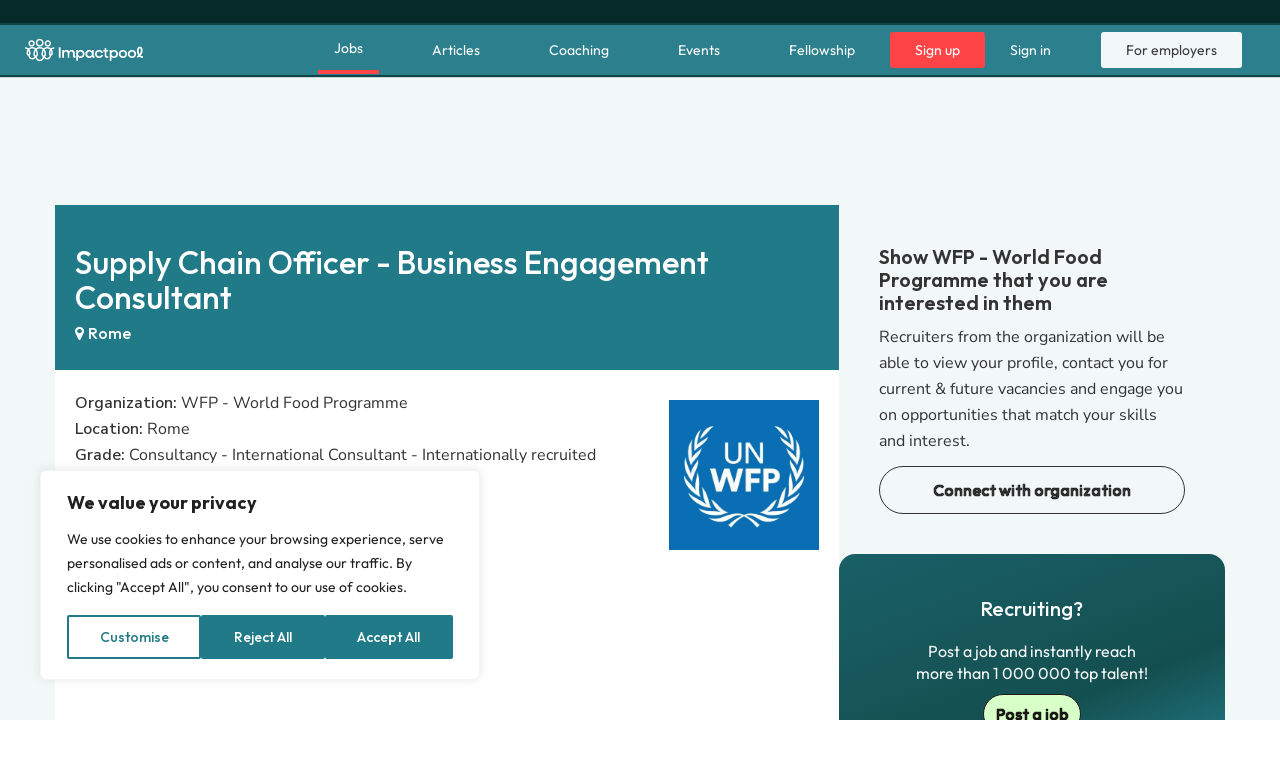

--- FILE ---
content_type: text/html; charset=utf-8
request_url: https://www.google.com/recaptcha/api2/aframe
body_size: 270
content:
<!DOCTYPE HTML><html><head><meta http-equiv="content-type" content="text/html; charset=UTF-8"></head><body><script nonce="HwPC2G_PDq0XcRTvMjOI3A">/** Anti-fraud and anti-abuse applications only. See google.com/recaptcha */ try{var clients={'sodar':'https://pagead2.googlesyndication.com/pagead/sodar?'};window.addEventListener("message",function(a){try{if(a.source===window.parent){var b=JSON.parse(a.data);var c=clients[b['id']];if(c){var d=document.createElement('img');d.src=c+b['params']+'&rc='+(localStorage.getItem("rc::a")?sessionStorage.getItem("rc::b"):"");window.document.body.appendChild(d);sessionStorage.setItem("rc::e",parseInt(sessionStorage.getItem("rc::e")||0)+1);localStorage.setItem("rc::h",'1762013794146');}}}catch(b){}});window.parent.postMessage("_grecaptcha_ready", "*");}catch(b){}</script></body></html>

--- FILE ---
content_type: application/javascript
request_url: https://www.impactpool.org/assets/modules/scrollend_polyfill-dec6a707.js
body_size: 730
content:
// Pulled from https://github.com/argyleink/scrollyfills/blob/main/src/scrollend.js
// Remove only once the 'scrollend' event is supported by Safari browser: https://caniuse.com/?search=scrollend
const supported = "onscrollend" in window;

if (!supported) {
  const scrollendEvent = new Event("scrollend");
  const pointers = new Set();

  // Track if any pointer is active
  document.addEventListener(
    "touchstart",
    (e) => {
      for (let touch of e.changedTouches) pointers.add(touch.identifier);
    },
    { passive: true }
  );

  document.addEventListener(
    "touchend",
    (e) => {
      for (let touch of e.changedTouches) pointers.delete(touch.identifier);
    },
    { passive: true }
  );

  // Map of scroll-observed elements.
  let observed = new WeakMap();

  // Forward and observe calls to a native method.
  function observe(proto, method, handler) {
    let native = proto[method];
    proto[method] = function () {
      let args = Array.prototype.slice.apply(arguments, [0]);
      native.apply(this, args);
      args.unshift(native);
      handler.apply(this, args);
    };
  }

  function onAddListener(originalFn, type, _handler, _options) {
    // Polyfill scrollend event on any element for which the developer listens
    // to 'scrollend' explicitly or 'scroll' (so that adding a scrollend listener
    // from within a scroll listener works).
    if (type != "scroll" && type != "scrollend") return;

    let scrollport = this;
    let data = observed.get(scrollport);
    if (data === undefined) {
      let timeout = 0;
      data = {
        scrollListener: (_evt) => {
          clearTimeout(timeout);
          timeout = setTimeout(() => {
            if (pointers.size) {
              // if pointer(s) are down, wait longer
              setTimeout(data.scrollListener, 100);
            } else {
              // dispatch
              scrollport.dispatchEvent(scrollendEvent);
              timeout = 0;
            }
          }, 100);
        },
        listeners: 0, // Count of number of listeners.
      };
      originalFn.apply(scrollport, ["scroll", data.scrollListener]);
      observed.set(scrollport, data);
    }
    data.listeners++;
  }

  function onRemoveListener(originalFn, type, _handler) {
    if (type != "scroll" && type != "scrollend") return;
    let scrollport = this;
    let data = observed.get(scrollport);

    // Mismatched addEventListener / removeEventListener
    // TODO: Should we explicitly track added listeners to prevent this?
    if (data === undefined) return;

    data[type]--;
    // If there are still listeners, nothing more to do.
    if (--data.listeners > 0) return;

    // Otherwise, remove the added listeners.
    originalFn.apply(scrollport, ["scroll", data.scrollListener]);
    observed.delete(scrollport);
  }

  observe(Element.prototype, "addEventListener", onAddListener);
  observe(window, "addEventListener", onAddListener);
  observe(document, "addEventListener", onAddListener);
  observe(Element.prototype, "removeEventListener", onRemoveListener);
  observe(window, "removeEventListener", onRemoveListener);
  observe(document, "removeEventListener", onRemoveListener);
}


--- FILE ---
content_type: application/javascript
request_url: https://www.impactpool.org/assets/controllers/talent_search_controller-3b1331e6.js
body_size: -65
content:
import { Controller } from "@hotwired/stimulus";

export default class extends Controller {
  select(event) {
    const field = event.currentTarget;
    const value = field.value;
    const datalist = document.querySelector("datalist#talent-search");

    const nameField = document.querySelector("#pool_invite_name");
    const emailField = document.querySelector("#pool_invite_email");
    // const talentIdField = document.querySelector("#pool_invite_talent_id");

    const option = Array.from(datalist.options).find((item) => item.value === value);

    if (option) {
      nameField.value = value;
      emailField.value = option.innerText;
    } else {
      nameField.value = null;
      emailField.value = null;
    }
  }
}


--- FILE ---
content_type: application/javascript
request_url: https://www.impactpool.org/assets/application-992cb6c1.js
body_size: 290
content:
// Configure your import map in config/importmap.rb. Read more: https://github.com/rails/importmap-rails

import "controllers";
import "@hotwired/turbo-rails";
import "ahoy";

Turbo.config.drive.progressBarDelay = 600;

document.addEventListener("turbo:frame-missing", (event) => {
  const {
    detail: { response, visit },
  } = event;
  event.preventDefault();
  visit(response.url);
});

const afterRenderEvent = new Event("turbo:ip-after-stream-render");
addEventListener("turbo:before-stream-render", (event) => {
  const originalRender = event.detail.render;

  event.detail.render = function (streamElement) {
    originalRender(streamElement);
    document.dispatchEvent(afterRenderEvent);
  };
});

ahoy.configure({ cookies: false, eventsUrl: "/stats/events" });
ahoy.trackView({ referrer: document.referrer });
ahoy.trackClicks("a, button, input[type=submit]");
// ahoy.trackSubmits("form");
// ahoy.trackChanges("input, textarea, select");

// when rendering from cache, the referrer is the current location
var newReferrer = document.location.href;

document.addEventListener("turbo:render", () => {
  ahoy.trackView({ referrer: newReferrer });
  newReferrer = document.location.href; // update referrer for next render
});


--- FILE ---
content_type: application/javascript
request_url: https://www.impactpool.org/assets/controllers/job_form_controller-68ff9fe3.js
body_size: -206
content:
import { Controller } from "@hotwired/stimulus";

export default class extends Controller {
  organizationChanged(event) {
    const organizationId = event.target.value;

    const frame = document.getElementById("job_grade");

    frame.src = "/grades/suggestions?organization_id=" + organizationId;
  }
}


--- FILE ---
content_type: application/javascript
request_url: https://www.impactpool.org/assets/@sentry-internal--replay-6658c732.js
body_size: 42485
content:
// @sentry-internal/replay@8.43.0 downloaded from https://ga.jspm.io/npm:@sentry-internal/replay@8.43.0/build/npm/esm/index.js

import{GLOBAL_OBJ as t,_nullishCoalesce as n,_optionalChain as r,normalize as s,fill as o,htmlTreeAsString as i,browserPerformanceTimeOrigin as a,addBreadcrumb as c,logger as l,severityLevelFromString as u,captureException as d,uuid4 as h,getClient as p,getLocationHref as m,getCurrentScope as f,getActiveSpan as g,getDynamicSamplingContextFromSpan as y,isSentryRequestUrl as S,dropUndefinedKeys as k,stringMatchesSomePattern as b,addEventProcessor as v,createEnvelope as w,createEventEnvelopeHeaders as _,getSdkMetadataForEnvelopeHeader as E,prepareEvent as I,getIsolationScope as C,resolvedSyncPromise as T,updateRateLimits as M,isRateLimited as R,setContext as x,getRootSpan as A,spanToJSON as O,SEMANTIC_ATTRIBUTE_SENTRY_SOURCE as D,isBrowser as N,parseSampleRate as L,consoleSandbox as B}from"@sentry/core";import{setTimeout as F,addPerformanceInstrumentationHandler as P,addLcpInstrumentationHandler as z,addClsInstrumentationHandler as W,addFidInstrumentationHandler as U,addInpInstrumentationHandler as H,SENTRY_XHR_DATA_KEY as $,addClickKeypressInstrumentationHandler as j,addHistoryInstrumentationHandler as q}from"@sentry-internal/browser-utils";const V=t;const K="sentryReplaySession";const X="replay_event";const G="Unable to send Replay";const J=3e5;const Y=9e5;const Q=5e3;const Z=5500;const ee=6e4;const te=5e3;const ne=3;const re=15e4;const se=5e3;const oe=3e3;const ie=300;const ae=2e7;const ce=4999;const le=15e3;const ue=36e5;function _nullishCoalesce$1(t,n){return t!=null?t:n()}function _optionalChain$5(t){let n;let r=t[0];let s=1;while(s<t.length){const o=t[s];const i=t[s+1];s+=2;if((o==="optionalAccess"||o==="optionalCall")&&r==null)return;if(o==="access"||o==="optionalAccess"){n=r;r=i(r)}else if(o==="call"||o==="optionalCall"){r=i(((...t)=>r.call(n,...t)));n=void 0}}return r}var de;(function(t){t[t.Document=0]="Document";t[t.DocumentType=1]="DocumentType";t[t.Element=2]="Element";t[t.Text=3]="Text";t[t.CDATA=4]="CDATA";t[t.Comment=5]="Comment"})(de||(de={}));function isElement$1(t){return t.nodeType===t.ELEMENT_NODE}function isShadowRoot(t){const n=_optionalChain$5([t,"optionalAccess",t=>t.host]);return Boolean(_optionalChain$5([n,"optionalAccess",t=>t.shadowRoot])===t)}function isNativeShadowDom(t){return Object.prototype.toString.call(t)==="[object ShadowRoot]"}function fixBrowserCompatibilityIssuesInCSS(t){t.includes(" background-clip: text;")&&!t.includes(" -webkit-background-clip: text;")&&(t=t.replace(/\sbackground-clip:\s*text;/g," -webkit-background-clip: text; background-clip: text;"));return t}function escapeImportStatement(t){const{cssText:n}=t;if(n.split('"').length<3)return n;const r=["@import",`url(${JSON.stringify(t.href)})`];t.layerName===""?r.push("layer"):t.layerName&&r.push(`layer(${t.layerName})`);t.supportsText&&r.push(`supports(${t.supportsText})`);t.media.length&&r.push(t.media.mediaText);return r.join(" ")+";"}function stringifyStylesheet(t){try{const n=t.rules||t.cssRules;return n?fixBrowserCompatibilityIssuesInCSS(Array.from(n,stringifyRule).join("")):null}catch(t){return null}}function fixAllCssProperty(t){let n="";for(let r=0;r<t.style.length;r++){const s=t.style;const o=s[r];const i=s.getPropertyPriority(o);n+=`${o}:${s.getPropertyValue(o)}${i?" !important":""};`}return`${t.selectorText} { ${n} }`}function stringifyRule(t){let n;if(isCSSImportRule(t))try{n=stringifyStylesheet(t.styleSheet)||escapeImportStatement(t)}catch(t){}else if(isCSSStyleRule(t)){let n=t.cssText;const r=t.selectorText.includes(":");const s=typeof t.style.all==="string"&&t.style.all;s&&(n=fixAllCssProperty(t));r&&(n=fixSafariColons(n));if(r||s)return n}return n||t.cssText}function fixSafariColons(t){const n=/(\[(?:[\w-]+)[^\\])(:(?:[\w-]+)\])/gm;return t.replace(n,"$1\\$2")}function isCSSImportRule(t){return"styleSheet"in t}function isCSSStyleRule(t){return"selectorText"in t}class Mirror{constructor(){this.idNodeMap=new Map;this.nodeMetaMap=new WeakMap}getId(t){if(!t)return-1;const n=_optionalChain$5([this,"access",t=>t.getMeta,"call",n=>n(t),"optionalAccess",t=>t.id]);return _nullishCoalesce$1(n,(()=>-1))}getNode(t){return this.idNodeMap.get(t)||null}getIds(){return Array.from(this.idNodeMap.keys())}getMeta(t){return this.nodeMetaMap.get(t)||null}removeNodeFromMap(t){const n=this.getId(t);this.idNodeMap.delete(n);t.childNodes&&t.childNodes.forEach((t=>this.removeNodeFromMap(t)))}has(t){return this.idNodeMap.has(t)}hasNode(t){return this.nodeMetaMap.has(t)}add(t,n){const r=n.id;this.idNodeMap.set(r,t);this.nodeMetaMap.set(t,n)}replace(t,n){const r=this.getNode(t);if(r){const t=this.nodeMetaMap.get(r);t&&this.nodeMetaMap.set(n,t)}this.idNodeMap.set(t,n)}reset(){this.idNodeMap=new Map;this.nodeMetaMap=new WeakMap}}function createMirror(){return new Mirror}function shouldMaskInput({maskInputOptions:t,tagName:n,type:r}){n==="OPTION"&&(n="SELECT");return Boolean(t[n.toLowerCase()]||r&&t[r]||r==="password"||n==="INPUT"&&!r&&t.text)}function maskInputValue({isMasked:t,element:n,value:r,maskInputFn:s}){let o=r||"";if(!t)return o;s&&(o=s(o,n));return"*".repeat(o.length)}function toLowerCase(t){return t.toLowerCase()}function toUpperCase(t){return t.toUpperCase()}const he="__rrweb_original__";function is2DCanvasBlank(t){const n=t.getContext("2d");if(!n)return true;const r=50;for(let s=0;s<t.width;s+=r)for(let o=0;o<t.height;o+=r){const i=n.getImageData;const a=he in i?i[he]:i;const c=new Uint32Array(a.call(n,s,o,Math.min(r,t.width-s),Math.min(r,t.height-o)).data.buffer);if(c.some((t=>t!==0)))return false}return true}function getInputType(t){const n=t.type;return t.hasAttribute("data-rr-is-password")?"password":n?toLowerCase(n):null}function getInputValue(t,n,r){return n!=="INPUT"||r!=="radio"&&r!=="checkbox"?t.value:t.getAttribute("value")||""}function extractFileExtension(t,n){let r;try{r=new URL(t,_nullishCoalesce$1(n,(()=>window.location.href)))}catch(t){return null}const s=/\.([0-9a-z]+)(?:$)/i;const o=r.pathname.match(s);return _nullishCoalesce$1(_optionalChain$5([o,"optionalAccess",t=>t[1]]),(()=>null))}const pe={};function getImplementation$1(t){const n=pe[t];if(n)return n;const r=window.document;let s=window[t];if(r&&typeof r.createElement==="function")try{const n=r.createElement("iframe");n.hidden=true;r.head.appendChild(n);const o=n.contentWindow;o&&o[t]&&(s=o[t]);r.head.removeChild(n)}catch(t){}return pe[t]=s.bind(window)}function setTimeout$2(...t){return getImplementation$1("setTimeout")(...t)}function clearTimeout$2(...t){return getImplementation$1("clearTimeout")(...t)}function getIframeContentDocument(t){try{return t.contentDocument}catch(t){}}let me=1;const fe=new RegExp("[^a-z0-9-_:]");const ge=-2;function genId(){return me++}function getValidTagName(t){if(t instanceof HTMLFormElement)return"form";const n=toLowerCase(t.tagName);return fe.test(n)?"div":n}function extractOrigin(t){let n="";n=t.indexOf("//")>-1?t.split("/").slice(0,3).join("/"):t.split("/")[0];n=n.split("?")[0];return n}let ye;let Se;const ke=/url\((?:(')([^']*)'|(")(.*?)"|([^)]*))\)/gm;const be=/^(?:[a-z+]+:)?\/\//i;const ve=/^www\..*/i;const we=/^(data:)([^,]*),(.*)/i;function absoluteToStylesheet(t,n){return(t||"").replace(ke,((t,r,s,o,i,a)=>{const c=s||i||a;const l=r||o||"";if(!c)return t;if(be.test(c)||ve.test(c))return`url(${l}${c}${l})`;if(we.test(c))return`url(${l}${c}${l})`;if(c[0]==="/")return`url(${l}${extractOrigin(n)+c}${l})`;const u=n.split("/");const d=c.split("/");u.pop();for(const t of d)t!=="."&&(t===".."?u.pop():u.push(t));return`url(${l}${u.join("/")}${l})`}))}const _e=/^[^ \t\n\r\u000c]+/;const Ee=/^[, \t\n\r\u000c]+/;function getAbsoluteSrcsetString(t,n){if(n.trim()==="")return n;let r=0;function collectCharacters(t){let s;const o=t.exec(n.substring(r));if(o){s=o[0];r+=s.length;return s}return""}const s=[];while(true){collectCharacters(Ee);if(r>=n.length)break;let o=collectCharacters(_e);if(o.slice(-1)===","){o=absoluteToDoc(t,o.substring(0,o.length-1));s.push(o)}else{let i="";o=absoluteToDoc(t,o);let a=false;while(true){const t=n.charAt(r);if(t===""){s.push((o+i).trim());break}if(a)t===")"&&(a=false);else{if(t===","){r+=1;s.push((o+i).trim());break}t==="("&&(a=true)}i+=t;r+=1}}}return s.join(", ")}const Ie=new WeakMap;function absoluteToDoc(t,n){return n&&n.trim()!==""?getHref(t,n):n}function isSVGElement(t){return Boolean(t.tagName==="svg"||t.ownerSVGElement)}function getHref(t,n){let r=Ie.get(t);if(!r){r=t.createElement("a");Ie.set(t,r)}if(n){if(n.startsWith("blob:")||n.startsWith("data:"))return n}else n="";r.setAttribute("href",n);return r.href}function transformAttribute(t,n,r,s,o,i){return s?r==="src"||r==="href"&&(n!=="use"||s[0]!=="#")||r==="xlink:href"&&s[0]!=="#"?absoluteToDoc(t,s):r!=="background"||n!=="table"&&n!=="td"&&n!=="th"?r==="srcset"?getAbsoluteSrcsetString(t,s):r==="style"?absoluteToStylesheet(s,getHref(t)):n==="object"&&r==="data"?absoluteToDoc(t,s):typeof i==="function"?i(r,s,o):s:absoluteToDoc(t,s):s}function ignoreAttribute(t,n,r){return(t==="video"||t==="audio")&&n==="autoplay"}function _isBlockedElement(t,n,r,s){try{if(s&&t.matches(s))return false;if(typeof n==="string"){if(t.classList.contains(n))return true}else for(let r=t.classList.length;r--;){const s=t.classList[r];if(n.test(s))return true}if(r)return t.matches(r)}catch(t){}return false}function elementClassMatchesRegex(t,n){for(let r=t.classList.length;r--;){const s=t.classList[r];if(n.test(s))return true}return false}function distanceToMatch(t,n,r=Infinity,s=0){return t?t.nodeType!==t.ELEMENT_NODE||s>r?-1:n(t)?s:distanceToMatch(t.parentNode,n,r,s+1):-1}function createMatchPredicate(t,n){return r=>{const s=r;if(s===null)return false;try{if(t)if(typeof t==="string"){if(s.matches(`.${t}`))return true}else if(elementClassMatchesRegex(s,t))return true;return!(!n||!s.matches(n))}catch(t){return false}}}function needMaskingText(t,n,r,s,o,i){try{const a=t.nodeType===t.ELEMENT_NODE?t:t.parentElement;if(a===null)return false;if(a.tagName==="INPUT"){const t=a.getAttribute("autocomplete");const n=["current-password","new-password","cc-number","cc-exp","cc-exp-month","cc-exp-year","cc-csc"];if(n.includes(t))return true}let c=-1;let l=-1;if(i){l=distanceToMatch(a,createMatchPredicate(s,o));if(l<0)return true;c=distanceToMatch(a,createMatchPredicate(n,r),l>=0?l:Infinity)}else{c=distanceToMatch(a,createMatchPredicate(n,r));if(c<0)return false;l=distanceToMatch(a,createMatchPredicate(s,o),c>=0?c:Infinity)}return c>=0?!(l>=0)||c<=l:!(l>=0)&&!!i}catch(t){}return!!i}function onceIframeLoaded(t,n,r){const s=t.contentWindow;if(!s)return;let o=false;let i;try{i=s.document.readyState}catch(t){return}if(i!=="complete"){const s=setTimeout$2((()=>{if(!o){n();o=true}}),r);t.addEventListener("load",(()=>{clearTimeout$2(s);o=true;n()}));return}const a="about:blank";if(s.location.href!==a||t.src===a||t.src===""){setTimeout$2(n,0);return t.addEventListener("load",n)}t.addEventListener("load",n)}function onceStylesheetLoaded(t,n,r){let s=false;let o;try{o=t.sheet}catch(t){return}if(o)return;const i=setTimeout$2((()=>{if(!s){n();s=true}}),r);t.addEventListener("load",(()=>{clearTimeout$2(i);s=true;n()}))}function serializeNode(t,n){const{doc:r,mirror:s,blockClass:o,blockSelector:i,unblockSelector:a,maskAllText:c,maskAttributeFn:l,maskTextClass:u,unmaskTextClass:d,maskTextSelector:h,unmaskTextSelector:p,inlineStylesheet:m,maskInputOptions:f={},maskTextFn:g,maskInputFn:y,dataURLOptions:S={},inlineImages:k,recordCanvas:b,keepIframeSrcFn:v,newlyAddedElement:w=false}=n;const _=getRootId(r,s);switch(t.nodeType){case t.DOCUMENT_NODE:return t.compatMode!=="CSS1Compat"?{type:de.Document,childNodes:[],compatMode:t.compatMode}:{type:de.Document,childNodes:[]};case t.DOCUMENT_TYPE_NODE:return{type:de.DocumentType,name:t.name,publicId:t.publicId,systemId:t.systemId,rootId:_};case t.ELEMENT_NODE:return serializeElementNode(t,{doc:r,blockClass:o,blockSelector:i,unblockSelector:a,inlineStylesheet:m,maskAttributeFn:l,maskInputOptions:f,maskInputFn:y,dataURLOptions:S,inlineImages:k,recordCanvas:b,keepIframeSrcFn:v,newlyAddedElement:w,rootId:_,maskAllText:c,maskTextClass:u,unmaskTextClass:d,maskTextSelector:h,unmaskTextSelector:p});case t.TEXT_NODE:return serializeTextNode(t,{doc:r,maskAllText:c,maskTextClass:u,unmaskTextClass:d,maskTextSelector:h,unmaskTextSelector:p,maskTextFn:g,maskInputOptions:f,maskInputFn:y,rootId:_});case t.CDATA_SECTION_NODE:return{type:de.CDATA,textContent:"",rootId:_};case t.COMMENT_NODE:return{type:de.Comment,textContent:t.textContent||"",rootId:_};default:return false}}function getRootId(t,n){if(!n.hasNode(t))return;const r=n.getId(t);return r===1?void 0:r}function serializeTextNode(t,n){const{maskAllText:r,maskTextClass:s,unmaskTextClass:o,maskTextSelector:i,unmaskTextSelector:a,maskTextFn:c,maskInputOptions:l,maskInputFn:u,rootId:d}=n;const h=t.parentNode&&t.parentNode.tagName;let p=t.textContent;const m=h==="STYLE"||void 0;const f=h==="SCRIPT"||void 0;const g=h==="TEXTAREA"||void 0;if(m&&p){try{t.nextSibling||t.previousSibling||_optionalChain$5([t,"access",t=>t.parentNode,"access",t=>t.sheet,"optionalAccess",t=>t.cssRules])&&(p=stringifyStylesheet(t.parentNode.sheet))}catch(n){console.warn(`Cannot get CSS styles from text's parentNode. Error: ${n}`,t)}p=absoluteToStylesheet(p,getHref(n.doc))}f&&(p="SCRIPT_PLACEHOLDER");const y=needMaskingText(t,s,i,o,a,r);m||f||g||!p||!y||(p=c?c(p,t.parentElement):p.replace(/[\S]/g,"*"));g&&p&&(l.textarea||y)&&(p=u?u(p,t.parentNode):p.replace(/[\S]/g,"*"));if(h==="OPTION"&&p){const n=shouldMaskInput({type:null,tagName:h,maskInputOptions:l});p=maskInputValue({isMasked:needMaskingText(t,s,i,o,a,n),element:t,value:p,maskInputFn:u})}return{type:de.Text,textContent:p||"",isStyle:m,rootId:d}}function serializeElementNode(t,n){const{doc:r,blockClass:s,blockSelector:o,unblockSelector:i,inlineStylesheet:a,maskInputOptions:c={},maskAttributeFn:l,maskInputFn:u,dataURLOptions:d={},inlineImages:h,recordCanvas:p,keepIframeSrcFn:m,newlyAddedElement:f=false,rootId:g,maskAllText:y,maskTextClass:S,unmaskTextClass:k,maskTextSelector:b,unmaskTextSelector:v}=n;const w=_isBlockedElement(t,s,o,i);const _=getValidTagName(t);let E={};const I=t.attributes.length;for(let n=0;n<I;n++){const s=t.attributes[n];s.name&&!ignoreAttribute(_,s.name,s.value)&&(E[s.name]=transformAttribute(r,_,toLowerCase(s.name),s.value,t,l))}if(_==="link"&&a){const n=Array.from(r.styleSheets).find((n=>n.href===t.href));let s=null;n&&(s=stringifyStylesheet(n));if(s){delete E.rel;delete E.href;E._cssText=absoluteToStylesheet(s,n.href)}}if(_==="style"&&t.sheet&&!(t.innerText||t.textContent||"").trim().length){const n=stringifyStylesheet(t.sheet);n&&(E._cssText=absoluteToStylesheet(n,getHref(r)))}if(_==="input"||_==="textarea"||_==="select"||_==="option"){const n=t;const r=getInputType(n);const s=getInputValue(n,toUpperCase(_),r);const o=n.checked;if(r!=="submit"&&r!=="button"&&s){const t=needMaskingText(n,S,b,k,v,shouldMaskInput({type:r,tagName:toUpperCase(_),maskInputOptions:c}));E.value=maskInputValue({isMasked:t,element:n,value:s,maskInputFn:u})}o&&(E.checked=o)}_==="option"&&(t.selected&&!c.select?E.selected=true:delete E.selected);if(_==="canvas"&&p)if(t.__context==="2d")is2DCanvasBlank(t)||(E.rr_dataURL=t.toDataURL(d.type,d.quality));else if(!("__context"in t)){const n=t.toDataURL(d.type,d.quality);const s=r.createElement("canvas");s.width=t.width;s.height=t.height;const o=s.toDataURL(d.type,d.quality);n!==o&&(E.rr_dataURL=n)}if(_==="img"&&h){if(!ye){ye=r.createElement("canvas");Se=ye.getContext("2d")}const n=t;const s=n.currentSrc||n.getAttribute("src")||"<unknown-src>";const o=n.crossOrigin;const recordInlineImage=()=>{n.removeEventListener("load",recordInlineImage);try{ye.width=n.naturalWidth;ye.height=n.naturalHeight;Se.drawImage(n,0,0);E.rr_dataURL=ye.toDataURL(d.type,d.quality)}catch(t){if(n.crossOrigin!=="anonymous"){n.crossOrigin="anonymous";n.complete&&n.naturalWidth!==0?recordInlineImage():n.addEventListener("load",recordInlineImage);return}console.warn(`Cannot inline img src=${s}! Error: ${t}`)}n.crossOrigin==="anonymous"&&(o?E.crossOrigin=o:n.removeAttribute("crossorigin"))};n.complete&&n.naturalWidth!==0?recordInlineImage():n.addEventListener("load",recordInlineImage)}if(_==="audio"||_==="video"){E.rr_mediaState=t.paused?"paused":"played";E.rr_mediaCurrentTime=t.currentTime}if(!f){t.scrollLeft&&(E.rr_scrollLeft=t.scrollLeft);t.scrollTop&&(E.rr_scrollTop=t.scrollTop)}if(w){const{width:n,height:r}=t.getBoundingClientRect();E={class:E.class,rr_width:`${n}px`,rr_height:`${r}px`}}if(_==="iframe"&&!m(E.src)){w||getIframeContentDocument(t)||(E.rr_src=E.src);delete E.src}let C;try{customElements.get(_)&&(C=true)}catch(t){}return{type:de.Element,tagName:_,attributes:E,childNodes:[],isSVG:isSVGElement(t)||void 0,needBlock:w,rootId:g,isCustom:C}}function lowerIfExists(t){return t===void 0||t===null?"":t.toLowerCase()}function slimDOMExcluded(t,n){if(n.comment&&t.type===de.Comment)return true;if(t.type===de.Element){if(n.script&&(t.tagName==="script"||t.tagName==="link"&&(t.attributes.rel==="preload"||t.attributes.rel==="modulepreload")&&t.attributes.as==="script"||t.tagName==="link"&&t.attributes.rel==="prefetch"&&typeof t.attributes.href==="string"&&extractFileExtension(t.attributes.href)==="js"))return true;if(n.headFavicon&&(t.tagName==="link"&&t.attributes.rel==="shortcut icon"||t.tagName==="meta"&&(lowerIfExists(t.attributes.name).match(/^msapplication-tile(image|color)$/)||lowerIfExists(t.attributes.name)==="application-name"||lowerIfExists(t.attributes.rel)==="icon"||lowerIfExists(t.attributes.rel)==="apple-touch-icon"||lowerIfExists(t.attributes.rel)==="shortcut icon")))return true;if(t.tagName==="meta"){if(n.headMetaDescKeywords&&lowerIfExists(t.attributes.name).match(/^description|keywords$/))return true;if(n.headMetaSocial&&(lowerIfExists(t.attributes.property).match(/^(og|twitter|fb):/)||lowerIfExists(t.attributes.name).match(/^(og|twitter):/)||lowerIfExists(t.attributes.name)==="pinterest"))return true;if(n.headMetaRobots&&(lowerIfExists(t.attributes.name)==="robots"||lowerIfExists(t.attributes.name)==="googlebot"||lowerIfExists(t.attributes.name)==="bingbot"))return true;if(n.headMetaHttpEquiv&&t.attributes["http-equiv"]!==void 0)return true;if(n.headMetaAuthorship&&(lowerIfExists(t.attributes.name)==="author"||lowerIfExists(t.attributes.name)==="generator"||lowerIfExists(t.attributes.name)==="framework"||lowerIfExists(t.attributes.name)==="publisher"||lowerIfExists(t.attributes.name)==="progid"||lowerIfExists(t.attributes.property).match(/^article:/)||lowerIfExists(t.attributes.property).match(/^product:/)))return true;if(n.headMetaVerification&&(lowerIfExists(t.attributes.name)==="google-site-verification"||lowerIfExists(t.attributes.name)==="yandex-verification"||lowerIfExists(t.attributes.name)==="csrf-token"||lowerIfExists(t.attributes.name)==="p:domain_verify"||lowerIfExists(t.attributes.name)==="verify-v1"||lowerIfExists(t.attributes.name)==="verification"||lowerIfExists(t.attributes.name)==="shopify-checkout-api-token"))return true}}return false}function serializeNodeWithId(t,n){const{doc:r,mirror:s,blockClass:o,blockSelector:i,unblockSelector:a,maskAllText:c,maskTextClass:l,unmaskTextClass:u,maskTextSelector:d,unmaskTextSelector:h,skipChild:p=false,inlineStylesheet:m=true,maskInputOptions:f={},maskAttributeFn:g,maskTextFn:y,maskInputFn:S,slimDOMOptions:k,dataURLOptions:b={},inlineImages:v=false,recordCanvas:w=false,onSerialize:_,onIframeLoad:E,iframeLoadTimeout:I=5e3,onStylesheetLoad:C,stylesheetLoadTimeout:T=5e3,keepIframeSrcFn:M=(()=>false),newlyAddedElement:R=false}=n;let{preserveWhiteSpace:x=true}=n;const A=serializeNode(t,{doc:r,mirror:s,blockClass:o,blockSelector:i,maskAllText:c,unblockSelector:a,maskTextClass:l,unmaskTextClass:u,maskTextSelector:d,unmaskTextSelector:h,inlineStylesheet:m,maskInputOptions:f,maskAttributeFn:g,maskTextFn:y,maskInputFn:S,dataURLOptions:b,inlineImages:v,recordCanvas:w,keepIframeSrcFn:M,newlyAddedElement:R});if(!A){console.warn(t,"not serialized");return null}let O;O=s.hasNode(t)?s.getId(t):slimDOMExcluded(A,k)||!x&&A.type===de.Text&&!A.isStyle&&!A.textContent.replace(/^\s+|\s+$/gm,"").length?ge:genId();const D=Object.assign(A,{id:O});s.add(t,D);if(O===ge)return null;_&&_(t);let N=!p;if(D.type===de.Element){N=N&&!D.needBlock;delete D.needBlock;const n=t.shadowRoot;n&&isNativeShadowDom(n)&&(D.isShadowHost=true)}if((D.type===de.Document||D.type===de.Element)&&N){k.headWhitespace&&D.type===de.Element&&D.tagName==="head"&&(x=false);const n={doc:r,mirror:s,blockClass:o,blockSelector:i,maskAllText:c,unblockSelector:a,maskTextClass:l,unmaskTextClass:u,maskTextSelector:d,unmaskTextSelector:h,skipChild:p,inlineStylesheet:m,maskInputOptions:f,maskAttributeFn:g,maskTextFn:y,maskInputFn:S,slimDOMOptions:k,dataURLOptions:b,inlineImages:v,recordCanvas:w,preserveWhiteSpace:x,onSerialize:_,onIframeLoad:E,iframeLoadTimeout:I,onStylesheetLoad:C,stylesheetLoadTimeout:T,keepIframeSrcFn:M};for(const r of Array.from(t.childNodes)){const t=serializeNodeWithId(r,n);t&&D.childNodes.push(t)}if(isElement$1(t)&&t.shadowRoot)for(const r of Array.from(t.shadowRoot.childNodes)){const s=serializeNodeWithId(r,n);if(s){isNativeShadowDom(t.shadowRoot)&&(s.isShadow=true);D.childNodes.push(s)}}}t.parentNode&&isShadowRoot(t.parentNode)&&isNativeShadowDom(t.parentNode)&&(D.isShadow=true);D.type===de.Element&&D.tagName==="iframe"&&onceIframeLoaded(t,(()=>{const n=getIframeContentDocument(t);if(n&&E){const r=serializeNodeWithId(n,{doc:n,mirror:s,blockClass:o,blockSelector:i,unblockSelector:a,maskAllText:c,maskTextClass:l,unmaskTextClass:u,maskTextSelector:d,unmaskTextSelector:h,skipChild:false,inlineStylesheet:m,maskInputOptions:f,maskAttributeFn:g,maskTextFn:y,maskInputFn:S,slimDOMOptions:k,dataURLOptions:b,inlineImages:v,recordCanvas:w,preserveWhiteSpace:x,onSerialize:_,onIframeLoad:E,iframeLoadTimeout:I,onStylesheetLoad:C,stylesheetLoadTimeout:T,keepIframeSrcFn:M});r&&E(t,r)}}),I);D.type===de.Element&&D.tagName==="link"&&typeof D.attributes.rel==="string"&&(D.attributes.rel==="stylesheet"||D.attributes.rel==="preload"&&typeof D.attributes.href==="string"&&extractFileExtension(D.attributes.href)==="css")&&onceStylesheetLoaded(t,(()=>{if(C){const n=serializeNodeWithId(t,{doc:r,mirror:s,blockClass:o,blockSelector:i,unblockSelector:a,maskAllText:c,maskTextClass:l,unmaskTextClass:u,maskTextSelector:d,unmaskTextSelector:h,skipChild:false,inlineStylesheet:m,maskInputOptions:f,maskAttributeFn:g,maskTextFn:y,maskInputFn:S,slimDOMOptions:k,dataURLOptions:b,inlineImages:v,recordCanvas:w,preserveWhiteSpace:x,onSerialize:_,onIframeLoad:E,iframeLoadTimeout:I,onStylesheetLoad:C,stylesheetLoadTimeout:T,keepIframeSrcFn:M});n&&C(t,n)}}),T);return D}function snapshot(t,n){const{mirror:r=new Mirror,blockClass:s="rr-block",blockSelector:o=null,unblockSelector:i=null,maskAllText:a=false,maskTextClass:c="rr-mask",unmaskTextClass:l=null,maskTextSelector:u=null,unmaskTextSelector:d=null,inlineStylesheet:h=true,inlineImages:p=false,recordCanvas:m=false,maskAllInputs:f=false,maskAttributeFn:g,maskTextFn:y,maskInputFn:S,slimDOM:k=false,dataURLOptions:b,preserveWhiteSpace:v,onSerialize:w,onIframeLoad:_,iframeLoadTimeout:E,onStylesheetLoad:I,stylesheetLoadTimeout:C,keepIframeSrcFn:T=(()=>false)}=n||{};const M=f===true?{color:true,date:true,"datetime-local":true,email:true,month:true,number:true,range:true,search:true,tel:true,text:true,time:true,url:true,week:true,textarea:true,select:true}:f===false?{}:f;const R=k===true||k==="all"?{script:true,comment:true,headFavicon:true,headWhitespace:true,headMetaDescKeywords:k==="all",headMetaSocial:true,headMetaRobots:true,headMetaHttpEquiv:true,headMetaAuthorship:true,headMetaVerification:true}:k===false?{}:k;return serializeNodeWithId(t,{doc:t,mirror:r,blockClass:s,blockSelector:o,unblockSelector:i,maskAllText:a,maskTextClass:c,unmaskTextClass:l,maskTextSelector:u,unmaskTextSelector:d,skipChild:false,inlineStylesheet:h,maskInputOptions:M,maskAttributeFn:g,maskTextFn:y,maskInputFn:S,slimDOMOptions:R,dataURLOptions:b,inlineImages:p,recordCanvas:m,preserveWhiteSpace:v,onSerialize:w,onIframeLoad:_,iframeLoadTimeout:E,onStylesheetLoad:I,stylesheetLoadTimeout:C,keepIframeSrcFn:T,newlyAddedElement:false})}function _optionalChain$4(t){let n;let r=t[0];let s=1;while(s<t.length){const o=t[s];const i=t[s+1];s+=2;if((o==="optionalAccess"||o==="optionalCall")&&r==null)return;if(o==="access"||o==="optionalAccess"){n=r;r=i(r)}else if(o==="call"||o==="optionalCall"){r=i(((...t)=>r.call(n,...t)));n=void 0}}return r}function on(t,n,r=document){const s={capture:true,passive:true};r.addEventListener(t,n,s);return()=>r.removeEventListener(t,n,s)}const Ce="Please stop import mirror directly. Instead of that,\r\nnow you can use replayer.getMirror() to access the mirror instance of a replayer,\r\nor you can use record.mirror to access the mirror instance during recording.";let Te={map:{},getId(){console.error(Ce);return-1},getNode(){console.error(Ce);return null},removeNodeFromMap(){console.error(Ce)},has(){console.error(Ce);return false},reset(){console.error(Ce)}};typeof window!=="undefined"&&window.Proxy&&window.Reflect&&(Te=new Proxy(Te,{get(t,n,r){n==="map"&&console.error(Ce);return Reflect.get(t,n,r)}}));function throttle$1(t,n,r={}){let s=null;let o=0;return function(...i){const a=Date.now();o||r.leading!==false||(o=a);const c=n-(a-o);const l=this;if(c<=0||c>n){if(s){clearTimeout$1(s);s=null}o=a;t.apply(l,i)}else s||r.trailing===false||(s=setTimeout$1((()=>{o=r.leading===false?0:Date.now();s=null;t.apply(l,i)}),c))}}function hookSetter(t,n,r,s,o=window){const i=o.Object.getOwnPropertyDescriptor(t,n);o.Object.defineProperty(t,n,s?r:{set(t){setTimeout$1((()=>{r.set.call(this,t)}),0);i&&i.set&&i.set.call(this,t)}});return()=>hookSetter(t,n,i||{},true)}function patch(t,n,r){try{if(!(n in t))return()=>{};const s=t[n];const o=r(s);if(typeof o==="function"){o.prototype=o.prototype||{};Object.defineProperties(o,{__rrweb_original__:{enumerable:false,value:s}})}t[n]=o;return()=>{t[n]=s}}catch(t){return()=>{}}}let Me=Date.now;/[1-9][0-9]{12}/.test(Date.now().toString())||(Me=()=>(new Date).getTime());function getWindowScroll(t){const n=t.document;return{left:n.scrollingElement?n.scrollingElement.scrollLeft:t.pageXOffset!==void 0?t.pageXOffset:_optionalChain$4([n,"optionalAccess",t=>t.documentElement,"access",t=>t.scrollLeft])||_optionalChain$4([n,"optionalAccess",t=>t.body,"optionalAccess",t=>t.parentElement,"optionalAccess",t=>t.scrollLeft])||_optionalChain$4([n,"optionalAccess",t=>t.body,"optionalAccess",t=>t.scrollLeft])||0,top:n.scrollingElement?n.scrollingElement.scrollTop:t.pageYOffset!==void 0?t.pageYOffset:_optionalChain$4([n,"optionalAccess",t=>t.documentElement,"access",t=>t.scrollTop])||_optionalChain$4([n,"optionalAccess",t=>t.body,"optionalAccess",t=>t.parentElement,"optionalAccess",t=>t.scrollTop])||_optionalChain$4([n,"optionalAccess",t=>t.body,"optionalAccess",t=>t.scrollTop])||0}}function getWindowHeight(){return window.innerHeight||document.documentElement&&document.documentElement.clientHeight||document.body&&document.body.clientHeight}function getWindowWidth(){return window.innerWidth||document.documentElement&&document.documentElement.clientWidth||document.body&&document.body.clientWidth}function closestElementOfNode(t){if(!t)return null;const n=t.nodeType===t.ELEMENT_NODE?t:t.parentElement;return n}function isBlocked(t,n,r,s,o){if(!t)return false;const i=closestElementOfNode(t);if(!i)return false;const a=createMatchPredicate(n,r);if(!o){const t=s&&i.matches(s);return a(i)&&!t}const c=distanceToMatch(i,a);let l=-1;if(c<0)return false;s&&(l=distanceToMatch(i,createMatchPredicate(null,s)));return c>-1&&l<0||c<l}function isSerialized(t,n){return n.getId(t)!==-1}function isIgnored(t,n){return n.getId(t)===ge}function isAncestorRemoved(t,n){if(isShadowRoot(t))return false;const r=n.getId(t);return!n.has(r)||(!t.parentNode||t.parentNode.nodeType!==t.DOCUMENT_NODE)&&(!t.parentNode||isAncestorRemoved(t.parentNode,n))}function legacy_isTouchEvent(t){return Boolean(t.changedTouches)}function polyfill(t=window){"NodeList"in t&&!t.NodeList.prototype.forEach&&(t.NodeList.prototype.forEach=Array.prototype.forEach);"DOMTokenList"in t&&!t.DOMTokenList.prototype.forEach&&(t.DOMTokenList.prototype.forEach=Array.prototype.forEach);Node.prototype.contains||(Node.prototype.contains=(...t)=>{let n=t[0];if(!(0 in t))throw new TypeError("1 argument is required");do{if(this===n)return true}while(n=n&&n.parentNode);return false})}function isSerializedIframe(t,n){return Boolean(t.nodeName==="IFRAME"&&n.getMeta(t))}function isSerializedStylesheet(t,n){return Boolean(t.nodeName==="LINK"&&t.nodeType===t.ELEMENT_NODE&&t.getAttribute&&t.getAttribute("rel")==="stylesheet"&&n.getMeta(t))}function hasShadowRoot(t){return Boolean(_optionalChain$4([t,"optionalAccess",t=>t.shadowRoot]))}class StyleSheetMirror{constructor(){this.id=1;this.styleIDMap=new WeakMap;this.idStyleMap=new Map}getId(t){return n(this.styleIDMap.get(t),(()=>-1))}has(t){return this.styleIDMap.has(t)}add(t,n){if(this.has(t))return this.getId(t);let r;r=n===void 0?this.id++:n;this.styleIDMap.set(t,r);this.idStyleMap.set(r,t);return r}getStyle(t){return this.idStyleMap.get(t)||null}reset(){this.styleIDMap=new WeakMap;this.idStyleMap=new Map;this.id=1}generateId(){return this.id++}}function getShadowHost(t){let n=null;_optionalChain$4([t,"access",t=>t.getRootNode,"optionalCall",t=>t(),"optionalAccess",t=>t.nodeType])===Node.DOCUMENT_FRAGMENT_NODE&&t.getRootNode().host&&(n=t.getRootNode().host);return n}function getRootShadowHost(t){let n=t;let r;while(r=getShadowHost(n))n=r;return n}function shadowHostInDom(t){const n=t.ownerDocument;if(!n)return false;const r=getRootShadowHost(t);return n.contains(r)}function inDom(t){const n=t.ownerDocument;return!!n&&(n.contains(t)||shadowHostInDom(t))}const Re={};function getImplementation(t){const n=Re[t];if(n)return n;const r=window.document;let s=window[t];if(r&&typeof r.createElement==="function")try{const n=r.createElement("iframe");n.hidden=true;r.head.appendChild(n);const o=n.contentWindow;o&&o[t]&&(s=o[t]);r.head.removeChild(n)}catch(t){}return Re[t]=s.bind(window)}function onRequestAnimationFrame(...t){return getImplementation("requestAnimationFrame")(...t)}function setTimeout$1(...t){return getImplementation("setTimeout")(...t)}function clearTimeout$1(...t){return getImplementation("clearTimeout")(...t)}var xe=(t=>{t[t.DomContentLoaded=0]="DomContentLoaded";t[t.Load=1]="Load";t[t.FullSnapshot=2]="FullSnapshot";t[t.IncrementalSnapshot=3]="IncrementalSnapshot";t[t.Meta=4]="Meta";t[t.Custom=5]="Custom";t[t.Plugin=6]="Plugin";return t})(xe||{});var Ae=(t=>{t[t.Mutation=0]="Mutation";t[t.MouseMove=1]="MouseMove";t[t.MouseInteraction=2]="MouseInteraction";t[t.Scroll=3]="Scroll";t[t.ViewportResize=4]="ViewportResize";t[t.Input=5]="Input";t[t.TouchMove=6]="TouchMove";t[t.MediaInteraction=7]="MediaInteraction";t[t.StyleSheetRule=8]="StyleSheetRule";t[t.CanvasMutation=9]="CanvasMutation";t[t.Font=10]="Font";t[t.Log=11]="Log";t[t.Drag=12]="Drag";t[t.StyleDeclaration=13]="StyleDeclaration";t[t.Selection=14]="Selection";t[t.AdoptedStyleSheet=15]="AdoptedStyleSheet";t[t.CustomElement=16]="CustomElement";return t})(Ae||{});var Oe=(t=>{t[t.MouseUp=0]="MouseUp";t[t.MouseDown=1]="MouseDown";t[t.Click=2]="Click";t[t.ContextMenu=3]="ContextMenu";t[t.DblClick=4]="DblClick";t[t.Focus=5]="Focus";t[t.Blur=6]="Blur";t[t.TouchStart=7]="TouchStart";t[t.TouchMove_Departed=8]="TouchMove_Departed";t[t.TouchEnd=9]="TouchEnd";t[t.TouchCancel=10]="TouchCancel";return t})(Oe||{});var De=(t=>{t[t.Mouse=0]="Mouse";t[t.Pen=1]="Pen";t[t.Touch=2]="Touch";return t})(De||{});var Ne;(function(t){t[t.Document=0]="Document";t[t.DocumentType=1]="DocumentType";t[t.Element=2]="Element";t[t.Text=3]="Text";t[t.CDATA=4]="CDATA";t[t.Comment=5]="Comment"})(Ne||(Ne={}));var Le;(function(t){t[t.PLACEHOLDER=0]="PLACEHOLDER";t[t.ELEMENT_NODE=1]="ELEMENT_NODE";t[t.ATTRIBUTE_NODE=2]="ATTRIBUTE_NODE";t[t.TEXT_NODE=3]="TEXT_NODE";t[t.CDATA_SECTION_NODE=4]="CDATA_SECTION_NODE";t[t.ENTITY_REFERENCE_NODE=5]="ENTITY_REFERENCE_NODE";t[t.ENTITY_NODE=6]="ENTITY_NODE";t[t.PROCESSING_INSTRUCTION_NODE=7]="PROCESSING_INSTRUCTION_NODE";t[t.COMMENT_NODE=8]="COMMENT_NODE";t[t.DOCUMENT_NODE=9]="DOCUMENT_NODE";t[t.DOCUMENT_TYPE_NODE=10]="DOCUMENT_TYPE_NODE";t[t.DOCUMENT_FRAGMENT_NODE=11]="DOCUMENT_FRAGMENT_NODE"})(Le||(Le={}));function getIFrameContentDocument(t){try{return t.contentDocument}catch(t){}}function getIFrameContentWindow(t){try{return t.contentWindow}catch(t){}}function _optionalChain$3(t){let n;let r=t[0];let s=1;while(s<t.length){const o=t[s];const i=t[s+1];s+=2;if((o==="optionalAccess"||o==="optionalCall")&&r==null)return;if(o==="access"||o==="optionalAccess"){n=r;r=i(r)}else if(o==="call"||o==="optionalCall"){r=i(((...t)=>r.call(n,...t)));n=void 0}}return r}function isNodeInLinkedList(t){return"__ln"in t}class DoubleLinkedList{constructor(){this.length=0;this.head=null;this.tail=null}get(t){if(t>=this.length)throw new Error("Position outside of list range");let n=this.head;for(let r=0;r<t;r++)n=_optionalChain$3([n,"optionalAccess",t=>t.next])||null;return n}addNode(t){const n={value:t,previous:null,next:null};t.__ln=n;if(t.previousSibling&&isNodeInLinkedList(t.previousSibling)){const r=t.previousSibling.__ln.next;n.next=r;n.previous=t.previousSibling.__ln;t.previousSibling.__ln.next=n;r&&(r.previous=n)}else if(t.nextSibling&&isNodeInLinkedList(t.nextSibling)&&t.nextSibling.__ln.previous){const r=t.nextSibling.__ln.previous;n.previous=r;n.next=t.nextSibling.__ln;t.nextSibling.__ln.previous=n;r&&(r.next=n)}else{this.head&&(this.head.previous=n);n.next=this.head;this.head=n}n.next===null&&(this.tail=n);this.length++}removeNode(t){const n=t.__ln;if(this.head){if(n.previous){n.previous.next=n.next;n.next?n.next.previous=n.previous:this.tail=n.previous}else{this.head=n.next;this.head?this.head.previous=null:this.tail=null}t.__ln&&delete t.__ln;this.length--}}}const moveKey=(t,n)=>`${t}@${n}`;class MutationBuffer{constructor(){this.frozen=false;this.locked=false;this.texts=[];this.attributes=[];this.attributeMap=new WeakMap;this.removes=[];this.mapRemoves=[];this.movedMap={};this.addedSet=new Set;this.movedSet=new Set;this.droppedSet=new Set;this.processMutations=t=>{t.forEach(this.processMutation);this.emit()};this.emit=()=>{if(this.frozen||this.locked)return;const t=[];const n=new Set;const r=new DoubleLinkedList;const getNextId=t=>{let n=t;let r=ge;while(r===ge){n=n&&n.nextSibling;r=n&&this.mirror.getId(n)}return r};const pushAdd=s=>{if(!s.parentNode||!inDom(s))return;const o=isShadowRoot(s.parentNode)?this.mirror.getId(getShadowHost(s)):this.mirror.getId(s.parentNode);const i=getNextId(s);if(o===-1||i===-1)return r.addNode(s);const a=serializeNodeWithId(s,{doc:this.doc,mirror:this.mirror,blockClass:this.blockClass,blockSelector:this.blockSelector,maskAllText:this.maskAllText,unblockSelector:this.unblockSelector,maskTextClass:this.maskTextClass,unmaskTextClass:this.unmaskTextClass,maskTextSelector:this.maskTextSelector,unmaskTextSelector:this.unmaskTextSelector,skipChild:true,newlyAddedElement:true,inlineStylesheet:this.inlineStylesheet,maskInputOptions:this.maskInputOptions,maskAttributeFn:this.maskAttributeFn,maskTextFn:this.maskTextFn,maskInputFn:this.maskInputFn,slimDOMOptions:this.slimDOMOptions,dataURLOptions:this.dataURLOptions,recordCanvas:this.recordCanvas,inlineImages:this.inlineImages,onSerialize:t=>{isSerializedIframe(t,this.mirror)&&!isBlocked(t,this.blockClass,this.blockSelector,this.unblockSelector,false)&&this.iframeManager.addIframe(t);isSerializedStylesheet(t,this.mirror)&&this.stylesheetManager.trackLinkElement(t);hasShadowRoot(s)&&this.shadowDomManager.addShadowRoot(s.shadowRoot,this.doc)},onIframeLoad:(t,n)=>{if(!isBlocked(t,this.blockClass,this.blockSelector,this.unblockSelector,false)){this.iframeManager.attachIframe(t,n);t.contentWindow&&this.canvasManager.addWindow(t.contentWindow);this.shadowDomManager.observeAttachShadow(t)}},onStylesheetLoad:(t,n)=>{this.stylesheetManager.attachLinkElement(t,n)}});if(a){t.push({parentId:o,nextId:i,node:a});n.add(a.id)}};while(this.mapRemoves.length)this.mirror.removeNodeFromMap(this.mapRemoves.shift());for(const t of this.movedSet)isParentRemoved(this.removes,t,this.mirror)&&!this.movedSet.has(t.parentNode)||pushAdd(t);for(const t of this.addedSet)isAncestorInSet(this.droppedSet,t)||isParentRemoved(this.removes,t,this.mirror)?isAncestorInSet(this.movedSet,t)?pushAdd(t):this.droppedSet.add(t):pushAdd(t);let s=null;while(r.length){let t=null;if(s){const n=this.mirror.getId(s.value.parentNode);const r=getNextId(s.value);n!==-1&&r!==-1&&(t=s)}if(!t){let n=r.tail;while(n){const r=n;n=n.previous;if(r){const n=this.mirror.getId(r.value.parentNode);const s=getNextId(r.value);if(s===-1)continue;if(n!==-1){t=r;break}{const n=r.value;if(n.parentNode&&n.parentNode.nodeType===Node.DOCUMENT_FRAGMENT_NODE){const s=n.parentNode.host;const o=this.mirror.getId(s);if(o!==-1){t=r;break}}}}}}if(!t){while(r.head)r.removeNode(r.head.value);break}s=t.previous;r.removeNode(t.value);pushAdd(t.value)}const o={texts:this.texts.map((t=>({id:this.mirror.getId(t.node),value:t.value}))).filter((t=>!n.has(t.id))).filter((t=>this.mirror.has(t.id))),attributes:this.attributes.map((t=>{const{attributes:n}=t;if(typeof n.style==="string"){const r=JSON.stringify(t.styleDiff);const s=JSON.stringify(t._unchangedStyles);r.length<n.style.length&&(r+s).split("var(").length===n.style.split("var(").length&&(n.style=t.styleDiff)}return{id:this.mirror.getId(t.node),attributes:n}})).filter((t=>!n.has(t.id))).filter((t=>this.mirror.has(t.id))),removes:this.removes,adds:t};if(o.texts.length||o.attributes.length||o.removes.length||o.adds.length){this.texts=[];this.attributes=[];this.attributeMap=new WeakMap;this.removes=[];this.addedSet=new Set;this.movedSet=new Set;this.droppedSet=new Set;this.movedMap={};this.mutationCb(o)}};this.processMutation=t=>{if(!isIgnored(t.target,this.mirror))switch(t.type){case"characterData":{const n=t.target.textContent;isBlocked(t.target,this.blockClass,this.blockSelector,this.unblockSelector,false)||n===t.oldValue||this.texts.push({value:needMaskingText(t.target,this.maskTextClass,this.maskTextSelector,this.unmaskTextClass,this.unmaskTextSelector,this.maskAllText)&&n?this.maskTextFn?this.maskTextFn(n,closestElementOfNode(t.target)):n.replace(/[\S]/g,"*"):n,node:t.target});break}case"attributes":{const n=t.target;let r=t.attributeName;let s=t.target.getAttribute(r);if(r==="value"){const r=getInputType(n);const o=n.tagName;s=getInputValue(n,o,r);const i=shouldMaskInput({maskInputOptions:this.maskInputOptions,tagName:o,type:r});const a=needMaskingText(t.target,this.maskTextClass,this.maskTextSelector,this.unmaskTextClass,this.unmaskTextSelector,i);s=maskInputValue({isMasked:a,element:n,value:s,maskInputFn:this.maskInputFn})}if(isBlocked(t.target,this.blockClass,this.blockSelector,this.unblockSelector,false)||s===t.oldValue)return;let o=this.attributeMap.get(t.target);if(n.tagName==="IFRAME"&&r==="src"&&!this.keepIframeSrcFn(s)){const t=getIFrameContentDocument(n);if(t)return;r="rr_src"}if(!o){o={node:t.target,attributes:{},styleDiff:{},_unchangedStyles:{}};this.attributes.push(o);this.attributeMap.set(t.target,o)}r==="type"&&n.tagName==="INPUT"&&(t.oldValue||"").toLowerCase()==="password"&&n.setAttribute("data-rr-is-password","true");if(!ignoreAttribute(n.tagName,r)){o.attributes[r]=transformAttribute(this.doc,toLowerCase(n.tagName),toLowerCase(r),s,n,this.maskAttributeFn);if(r==="style"){if(!this.unattachedDoc)try{this.unattachedDoc=document.implementation.createHTMLDocument()}catch(t){this.unattachedDoc=this.doc}const r=this.unattachedDoc.createElement("span");t.oldValue&&r.setAttribute("style",t.oldValue);for(const t of Array.from(n.style)){const s=n.style.getPropertyValue(t);const i=n.style.getPropertyPriority(t);s!==r.style.getPropertyValue(t)||i!==r.style.getPropertyPriority(t)?o.styleDiff[t]=i===""?s:[s,i]:o._unchangedStyles[t]=[s,i]}for(const t of Array.from(r.style))n.style.getPropertyValue(t)===""&&(o.styleDiff[t]=false)}}break}case"childList":if(isBlocked(t.target,this.blockClass,this.blockSelector,this.unblockSelector,true))return;t.addedNodes.forEach((n=>this.genAdds(n,t.target)));t.removedNodes.forEach((n=>{const r=this.mirror.getId(n);const s=isShadowRoot(t.target)?this.mirror.getId(t.target.host):this.mirror.getId(t.target);if(!isBlocked(t.target,this.blockClass,this.blockSelector,this.unblockSelector,false)&&!isIgnored(n,this.mirror)&&isSerialized(n,this.mirror)){if(this.addedSet.has(n)){deepDelete(this.addedSet,n);this.droppedSet.add(n)}else this.addedSet.has(t.target)&&r===-1||isAncestorRemoved(t.target,this.mirror)||(this.movedSet.has(n)&&this.movedMap[moveKey(r,s)]?deepDelete(this.movedSet,n):this.removes.push({parentId:s,id:r,isShadow:!(!isShadowRoot(t.target)||!isNativeShadowDom(t.target))||void 0}));this.mapRemoves.push(n)}}));break}};this.genAdds=(t,n)=>{if(!this.processedNodeManager.inOtherBuffer(t,this)&&!this.addedSet.has(t)&&!this.movedSet.has(t)){if(this.mirror.hasNode(t)){if(isIgnored(t,this.mirror))return;this.movedSet.add(t);let r=null;n&&this.mirror.hasNode(n)&&(r=this.mirror.getId(n));r&&r!==-1&&(this.movedMap[moveKey(this.mirror.getId(t),r)]=true)}else{this.addedSet.add(t);this.droppedSet.delete(t)}if(!isBlocked(t,this.blockClass,this.blockSelector,this.unblockSelector,false)){t.childNodes.forEach((t=>this.genAdds(t)));hasShadowRoot(t)&&t.shadowRoot.childNodes.forEach((n=>{this.processedNodeManager.add(n,this);this.genAdds(n,t)}))}}}}init(t){["mutationCb","blockClass","blockSelector","unblockSelector","maskAllText","maskTextClass","unmaskTextClass","maskTextSelector","unmaskTextSelector","inlineStylesheet","maskInputOptions","maskAttributeFn","maskTextFn","maskInputFn","keepIframeSrcFn","recordCanvas","inlineImages","slimDOMOptions","dataURLOptions","doc","mirror","iframeManager","stylesheetManager","shadowDomManager","canvasManager","processedNodeManager"].forEach((n=>{this[n]=t[n]}))}freeze(){this.frozen=true;this.canvasManager.freeze()}unfreeze(){this.frozen=false;this.canvasManager.unfreeze();this.emit()}isFrozen(){return this.frozen}lock(){this.locked=true;this.canvasManager.lock()}unlock(){this.locked=false;this.canvasManager.unlock();this.emit()}reset(){this.shadowDomManager.reset();this.canvasManager.reset()}}function deepDelete(t,n){t.delete(n);n.childNodes.forEach((n=>deepDelete(t,n)))}function isParentRemoved(t,n,r){return t.length!==0&&_isParentRemoved(t,n,r)}function _isParentRemoved(t,n,r){let s=n.parentNode;while(s){const n=r.getId(s);if(t.some((t=>t.id===n)))return true;s=s.parentNode}return false}function isAncestorInSet(t,n){return t.size!==0&&_isAncestorInSet(t,n)}function _isAncestorInSet(t,n){const{parentNode:r}=n;return!!r&&(!!t.has(r)||_isAncestorInSet(t,r))}let Be;function registerErrorHandler(t){Be=t}function unregisterErrorHandler(){Be=void 0}const callbackWrapper=t=>{if(!Be)return t;const rrwebWrapped=(...n)=>{try{return t(...n)}catch(t){if(Be&&Be(t)===true)return()=>{};throw t}};return rrwebWrapped};function _optionalChain$2(t){let n;let r=t[0];let s=1;while(s<t.length){const o=t[s];const i=t[s+1];s+=2;if((o==="optionalAccess"||o==="optionalCall")&&r==null)return;if(o==="access"||o==="optionalAccess"){n=r;r=i(r)}else if(o==="call"||o==="optionalCall"){r=i(((...t)=>r.call(n,...t)));n=void 0}}return r}const Fe=[];function getEventTarget(t){try{if("composedPath"in t){const n=t.composedPath();if(n.length)return n[0]}else if("path"in t&&t.path.length)return t.path[0]}catch(t){}return t&&t.target}function initMutationObserver(t,n){const r=new MutationBuffer;Fe.push(r);r.init(t);let s=window.MutationObserver||window.__rrMutationObserver;const o=_optionalChain$2([window,"optionalAccess",t=>t.Zone,"optionalAccess",t=>t.__symbol__,"optionalCall",t=>t("MutationObserver")]);o&&window[o]&&(s=window[o]);const i=new s(callbackWrapper((n=>{t.onMutation&&t.onMutation(n)===false||r.processMutations.bind(r)(n)})));i.observe(n,{attributes:true,attributeOldValue:true,characterData:true,characterDataOldValue:true,childList:true,subtree:true});return i}function initMoveObserver({mousemoveCb:t,sampling:n,doc:r,mirror:s}){if(n.mousemove===false)return()=>{};const o=typeof n.mousemove==="number"?n.mousemove:50;const i=typeof n.mousemoveCallback==="number"?n.mousemoveCallback:500;let a=[];let c;const l=throttle$1(callbackWrapper((n=>{const r=Date.now()-c;t(a.map((t=>{t.timeOffset-=r;return t})),n);a=[];c=null})),i);const u=callbackWrapper(throttle$1(callbackWrapper((t=>{const n=getEventTarget(t);const{clientX:r,clientY:o}=legacy_isTouchEvent(t)?t.changedTouches[0]:t;c||(c=Me());a.push({x:r,y:o,id:s.getId(n),timeOffset:Me()-c});l(typeof DragEvent!=="undefined"&&t instanceof DragEvent?Ae.Drag:t instanceof MouseEvent?Ae.MouseMove:Ae.TouchMove)})),o,{trailing:false}));const d=[on("mousemove",u,r),on("touchmove",u,r),on("drag",u,r)];return callbackWrapper((()=>{d.forEach((t=>t()))}))}function initMouseInteractionObserver({mouseInteractionCb:t,doc:n,mirror:r,blockClass:s,blockSelector:o,unblockSelector:i,sampling:a}){if(a.mouseInteraction===false)return()=>{};const c=a.mouseInteraction===true||a.mouseInteraction===void 0?{}:a.mouseInteraction;const l=[];let u=null;const getHandler=n=>a=>{const c=getEventTarget(a);if(isBlocked(c,s,o,i,true))return;let l=null;let d=n;if("pointerType"in a){switch(a.pointerType){case"mouse":l=De.Mouse;break;case"touch":l=De.Touch;break;case"pen":l=De.Pen;break}l===De.Touch?Oe[n]===Oe.MouseDown?d="TouchStart":Oe[n]===Oe.MouseUp&&(d="TouchEnd"):l===De.Pen}else legacy_isTouchEvent(a)&&(l=De.Touch);if(l!==null){u=l;(d.startsWith("Touch")&&l===De.Touch||d.startsWith("Mouse")&&l===De.Mouse)&&(l=null)}else if(Oe[n]===Oe.Click){l=u;u=null}const h=legacy_isTouchEvent(a)?a.changedTouches[0]:a;if(!h)return;const p=r.getId(c);const{clientX:m,clientY:f}=h;callbackWrapper(t)({type:Oe[d],id:p,x:m,y:f,...l!==null&&{pointerType:l}})};Object.keys(Oe).filter((t=>Number.isNaN(Number(t))&&!t.endsWith("_Departed")&&c[t]!==false)).forEach((t=>{let r=toLowerCase(t);const s=getHandler(t);if(window.PointerEvent)switch(Oe[t]){case Oe.MouseDown:case Oe.MouseUp:r=r.replace("mouse","pointer");break;case Oe.TouchStart:case Oe.TouchEnd:return}l.push(on(r,s,n))}));return callbackWrapper((()=>{l.forEach((t=>t()))}))}function initScrollObserver({scrollCb:t,doc:n,mirror:r,blockClass:s,blockSelector:o,unblockSelector:i,sampling:a}){const c=callbackWrapper(throttle$1(callbackWrapper((a=>{const c=getEventTarget(a);if(!c||isBlocked(c,s,o,i,true))return;const l=r.getId(c);if(c===n&&n.defaultView){const r=getWindowScroll(n.defaultView);t({id:l,x:r.left,y:r.top})}else t({id:l,x:c.scrollLeft,y:c.scrollTop})})),a.scroll||100));return on("scroll",c,n)}function initViewportResizeObserver({viewportResizeCb:t},{win:n}){let r=-1;let s=-1;const o=callbackWrapper(throttle$1(callbackWrapper((()=>{const n=getWindowHeight();const o=getWindowWidth();if(r!==n||s!==o){t({width:Number(o),height:Number(n)});r=n;s=o}})),200));return on("resize",o,n)}const Pe=["INPUT","TEXTAREA","SELECT"];const ze=new WeakMap;function initInputObserver({inputCb:t,doc:n,mirror:r,blockClass:s,blockSelector:o,unblockSelector:i,ignoreClass:a,ignoreSelector:c,maskInputOptions:l,maskInputFn:u,sampling:d,userTriggeredOnInput:h,maskTextClass:p,unmaskTextClass:m,maskTextSelector:f,unmaskTextSelector:g}){function eventHandler(t){let r=getEventTarget(t);const d=t.isTrusted;const y=r&&toUpperCase(r.tagName);y==="OPTION"&&(r=r.parentElement);if(!r||!y||Pe.indexOf(y)<0||isBlocked(r,s,o,i,true))return;const S=r;if(S.classList.contains(a)||c&&S.matches(c))return;const k=getInputType(r);let b=getInputValue(S,y,k);let v=false;const w=shouldMaskInput({maskInputOptions:l,tagName:y,type:k});const _=needMaskingText(r,p,f,m,g,w);k!=="radio"&&k!=="checkbox"||(v=r.checked);b=maskInputValue({isMasked:_,element:r,value:b,maskInputFn:u});cbWithDedup(r,h?{text:b,isChecked:v,userTriggered:d}:{text:b,isChecked:v});const E=r.name;k==="radio"&&E&&v&&n.querySelectorAll(`input[type="radio"][name="${E}"]`).forEach((t=>{if(t!==r){const n=maskInputValue({isMasked:_,element:t,value:getInputValue(t,y,k),maskInputFn:u});cbWithDedup(t,h?{text:n,isChecked:!v,userTriggered:false}:{text:n,isChecked:!v})}}))}function cbWithDedup(n,s){const o=ze.get(n);if(!o||o.text!==s.text||o.isChecked!==s.isChecked){ze.set(n,s);const o=r.getId(n);callbackWrapper(t)({...s,id:o})}}const y=d.input==="last"?["change"]:["input","change"];const S=y.map((t=>on(t,callbackWrapper(eventHandler),n)));const k=n.defaultView;if(!k)return()=>{S.forEach((t=>t()))};const b=k.Object.getOwnPropertyDescriptor(k.HTMLInputElement.prototype,"value");const v=[[k.HTMLInputElement.prototype,"value"],[k.HTMLInputElement.prototype,"checked"],[k.HTMLSelectElement.prototype,"value"],[k.HTMLTextAreaElement.prototype,"value"],[k.HTMLSelectElement.prototype,"selectedIndex"],[k.HTMLOptionElement.prototype,"selected"]];b&&b.set&&S.push(...v.map((t=>hookSetter(t[0],t[1],{set(){callbackWrapper(eventHandler)({target:this,isTrusted:false})}},false,k))));return callbackWrapper((()=>{S.forEach((t=>t()))}))}function getNestedCSSRulePositions(t){const n=[];function recurse(t,n){if(hasNestedCSSRule("CSSGroupingRule")&&t.parentRule instanceof CSSGroupingRule||hasNestedCSSRule("CSSMediaRule")&&t.parentRule instanceof CSSMediaRule||hasNestedCSSRule("CSSSupportsRule")&&t.parentRule instanceof CSSSupportsRule||hasNestedCSSRule("CSSConditionRule")&&t.parentRule instanceof CSSConditionRule){const r=Array.from(t.parentRule.cssRules);const s=r.indexOf(t);n.unshift(s)}else if(t.parentStyleSheet){const r=Array.from(t.parentStyleSheet.cssRules);const s=r.indexOf(t);n.unshift(s)}return n}return recurse(t,n)}function getIdAndStyleId(t,n,r){let s,o;if(!t)return{};t.ownerNode?s=n.getId(t.ownerNode):o=r.getId(t);return{styleId:o,id:s}}function initStyleSheetObserver({styleSheetRuleCb:t,mirror:n,stylesheetManager:r},{win:s}){if(!s.CSSStyleSheet||!s.CSSStyleSheet.prototype)return()=>{};const o=s.CSSStyleSheet.prototype.insertRule;s.CSSStyleSheet.prototype.insertRule=new Proxy(o,{apply:callbackWrapper(((s,o,i)=>{const[a,c]=i;const{id:l,styleId:u}=getIdAndStyleId(o,n,r.styleMirror);(l&&l!==-1||u&&u!==-1)&&t({id:l,styleId:u,adds:[{rule:a,index:c}]});return s.apply(o,i)}))});const i=s.CSSStyleSheet.prototype.deleteRule;s.CSSStyleSheet.prototype.deleteRule=new Proxy(i,{apply:callbackWrapper(((s,o,i)=>{const[a]=i;const{id:c,styleId:l}=getIdAndStyleId(o,n,r.styleMirror);(c&&c!==-1||l&&l!==-1)&&t({id:c,styleId:l,removes:[{index:a}]});return s.apply(o,i)}))});let a;if(s.CSSStyleSheet.prototype.replace){a=s.CSSStyleSheet.prototype.replace;s.CSSStyleSheet.prototype.replace=new Proxy(a,{apply:callbackWrapper(((s,o,i)=>{const[a]=i;const{id:c,styleId:l}=getIdAndStyleId(o,n,r.styleMirror);(c&&c!==-1||l&&l!==-1)&&t({id:c,styleId:l,replace:a});return s.apply(o,i)}))})}let c;if(s.CSSStyleSheet.prototype.replaceSync){c=s.CSSStyleSheet.prototype.replaceSync;s.CSSStyleSheet.prototype.replaceSync=new Proxy(c,{apply:callbackWrapper(((s,o,i)=>{const[a]=i;const{id:c,styleId:l}=getIdAndStyleId(o,n,r.styleMirror);(c&&c!==-1||l&&l!==-1)&&t({id:c,styleId:l,replaceSync:a});return s.apply(o,i)}))})}const l={};if(canMonkeyPatchNestedCSSRule("CSSGroupingRule"))l.CSSGroupingRule=s.CSSGroupingRule;else{canMonkeyPatchNestedCSSRule("CSSMediaRule")&&(l.CSSMediaRule=s.CSSMediaRule);canMonkeyPatchNestedCSSRule("CSSConditionRule")&&(l.CSSConditionRule=s.CSSConditionRule);canMonkeyPatchNestedCSSRule("CSSSupportsRule")&&(l.CSSSupportsRule=s.CSSSupportsRule)}const u={};Object.entries(l).forEach((([s,o])=>{u[s]={insertRule:o.prototype.insertRule,deleteRule:o.prototype.deleteRule};o.prototype.insertRule=new Proxy(u[s].insertRule,{apply:callbackWrapper(((s,o,i)=>{const[a,c]=i;const{id:l,styleId:u}=getIdAndStyleId(o.parentStyleSheet,n,r.styleMirror);(l&&l!==-1||u&&u!==-1)&&t({id:l,styleId:u,adds:[{rule:a,index:[...getNestedCSSRulePositions(o),c||0]}]});return s.apply(o,i)}))});o.prototype.deleteRule=new Proxy(u[s].deleteRule,{apply:callbackWrapper(((s,o,i)=>{const[a]=i;const{id:c,styleId:l}=getIdAndStyleId(o.parentStyleSheet,n,r.styleMirror);(c&&c!==-1||l&&l!==-1)&&t({id:c,styleId:l,removes:[{index:[...getNestedCSSRulePositions(o),a]}]});return s.apply(o,i)}))})}));return callbackWrapper((()=>{s.CSSStyleSheet.prototype.insertRule=o;s.CSSStyleSheet.prototype.deleteRule=i;a&&(s.CSSStyleSheet.prototype.replace=a);c&&(s.CSSStyleSheet.prototype.replaceSync=c);Object.entries(l).forEach((([t,n])=>{n.prototype.insertRule=u[t].insertRule;n.prototype.deleteRule=u[t].deleteRule}))}))}function initAdoptedStyleSheetObserver({mirror:t,stylesheetManager:n},r){let s=null;s=r.nodeName==="#document"?t.getId(r):t.getId(r.host);const o=r.nodeName==="#document"?_optionalChain$2([r,"access",t=>t.defaultView,"optionalAccess",t=>t.Document]):_optionalChain$2([r,"access",t=>t.ownerDocument,"optionalAccess",t=>t.defaultView,"optionalAccess",t=>t.ShadowRoot]);const i=_optionalChain$2([o,"optionalAccess",t=>t.prototype])?Object.getOwnPropertyDescriptor(_optionalChain$2([o,"optionalAccess",t=>t.prototype]),"adoptedStyleSheets"):void 0;if(s===null||s===-1||!o||!i)return()=>{};Object.defineProperty(r,"adoptedStyleSheets",{configurable:i.configurable,enumerable:i.enumerable,get(){return _optionalChain$2([i,"access",t=>t.get,"optionalAccess",t=>t.call,"call",t=>t(this)])},set(t){const r=_optionalChain$2([i,"access",t=>t.set,"optionalAccess",t=>t.call,"call",n=>n(this,t)]);if(s!==null&&s!==-1)try{n.adoptStyleSheets(t,s)}catch(t){}return r}});return callbackWrapper((()=>{Object.defineProperty(r,"adoptedStyleSheets",{configurable:i.configurable,enumerable:i.enumerable,get:i.get,set:i.set})}))}function initStyleDeclarationObserver({styleDeclarationCb:t,mirror:n,ignoreCSSAttributes:r,stylesheetManager:s},{win:o}){const i=o.CSSStyleDeclaration.prototype.setProperty;o.CSSStyleDeclaration.prototype.setProperty=new Proxy(i,{apply:callbackWrapper(((o,a,c)=>{const[l,u,d]=c;if(r.has(l))return i.apply(a,[l,u,d]);const{id:h,styleId:p}=getIdAndStyleId(_optionalChain$2([a,"access",t=>t.parentRule,"optionalAccess",t=>t.parentStyleSheet]),n,s.styleMirror);(h&&h!==-1||p&&p!==-1)&&t({id:h,styleId:p,set:{property:l,value:u,priority:d},index:getNestedCSSRulePositions(a.parentRule)});return o.apply(a,c)}))});const a=o.CSSStyleDeclaration.prototype.removeProperty;o.CSSStyleDeclaration.prototype.removeProperty=new Proxy(a,{apply:callbackWrapper(((o,i,c)=>{const[l]=c;if(r.has(l))return a.apply(i,[l]);const{id:u,styleId:d}=getIdAndStyleId(_optionalChain$2([i,"access",t=>t.parentRule,"optionalAccess",t=>t.parentStyleSheet]),n,s.styleMirror);(u&&u!==-1||d&&d!==-1)&&t({id:u,styleId:d,remove:{property:l},index:getNestedCSSRulePositions(i.parentRule)});return o.apply(i,c)}))});return callbackWrapper((()=>{o.CSSStyleDeclaration.prototype.setProperty=i;o.CSSStyleDeclaration.prototype.removeProperty=a}))}function initMediaInteractionObserver({mediaInteractionCb:t,blockClass:n,blockSelector:r,unblockSelector:s,mirror:o,sampling:i,doc:a}){const c=callbackWrapper((a=>throttle$1(callbackWrapper((i=>{const c=getEventTarget(i);if(!c||isBlocked(c,n,r,s,true))return;const{currentTime:l,volume:u,muted:d,playbackRate:h}=c;t({type:a,id:o.getId(c),currentTime:l,volume:u,muted:d,playbackRate:h})})),i.media||500)));const l=[on("play",c(0),a),on("pause",c(1),a),on("seeked",c(2),a),on("volumechange",c(3),a),on("ratechange",c(4),a)];return callbackWrapper((()=>{l.forEach((t=>t()))}))}function initFontObserver({fontCb:t,doc:n}){const r=n.defaultView;if(!r)return()=>{};const s=[];const o=new WeakMap;const i=r.FontFace;r.FontFace=function FontFace(t,n,r){const s=new i(t,n,r);o.set(s,{family:t,buffer:typeof n!=="string",descriptors:r,fontSource:typeof n==="string"?n:JSON.stringify(Array.from(new Uint8Array(n)))});return s};const a=patch(n.fonts,"add",(function(n){return function(r){setTimeout$1(callbackWrapper((()=>{const n=o.get(r);if(n){t(n);o.delete(r)}})),0);return n.apply(this,[r])}}));s.push((()=>{r.FontFace=i}));s.push(a);return callbackWrapper((()=>{s.forEach((t=>t()))}))}function initSelectionObserver(t){const{doc:n,mirror:r,blockClass:s,blockSelector:o,unblockSelector:i,selectionCb:a}=t;let c=true;const l=callbackWrapper((()=>{const t=n.getSelection();if(!t||c&&_optionalChain$2([t,"optionalAccess",t=>t.isCollapsed]))return;c=t.isCollapsed||false;const l=[];const u=t.rangeCount||0;for(let n=0;n<u;n++){const a=t.getRangeAt(n);const{startContainer:c,startOffset:u,endContainer:d,endOffset:h}=a;const p=isBlocked(c,s,o,i,true)||isBlocked(d,s,o,i,true);p||l.push({start:r.getId(c),startOffset:u,end:r.getId(d),endOffset:h})}a({ranges:l})}));l();return on("selectionchange",l)}function initCustomElementObserver({doc:t,customElementCb:n}){const r=t.defaultView;if(!r||!r.customElements)return()=>{};const s=patch(r.customElements,"define",(function(t){return function(r,s,o){try{n({define:{name:r}})}catch(t){}return t.apply(this,[r,s,o])}}));return s}function initObservers(t,n={}){const r=t.doc.defaultView;if(!r)return()=>{};let s;t.recordDOM&&(s=initMutationObserver(t,t.doc));const o=initMoveObserver(t);const i=initMouseInteractionObserver(t);const a=initScrollObserver(t);const c=initViewportResizeObserver(t,{win:r});const l=initInputObserver(t);const u=initMediaInteractionObserver(t);let styleSheetObserver=()=>{};let adoptedStyleSheetObserver=()=>{};let styleDeclarationObserver=()=>{};let fontObserver=()=>{};if(t.recordDOM){styleSheetObserver=initStyleSheetObserver(t,{win:r});adoptedStyleSheetObserver=initAdoptedStyleSheetObserver(t,t.doc);styleDeclarationObserver=initStyleDeclarationObserver(t,{win:r});t.collectFonts&&(fontObserver=initFontObserver(t))}const d=initSelectionObserver(t);const h=initCustomElementObserver(t);const p=[];for(const n of t.plugins)p.push(n.observer(n.callback,r,n.options));return callbackWrapper((()=>{Fe.forEach((t=>t.reset()));_optionalChain$2([s,"optionalAccess",t=>t.disconnect,"call",t=>t()]);o();i();a();c();l();u();styleSheetObserver();adoptedStyleSheetObserver();styleDeclarationObserver();fontObserver();d();h();p.forEach((t=>t()))}))}function hasNestedCSSRule(t){return typeof window[t]!=="undefined"}function canMonkeyPatchNestedCSSRule(t){return Boolean(typeof window[t]!=="undefined"&&window[t].prototype&&"insertRule"in window[t].prototype&&"deleteRule"in window[t].prototype)}class CrossOriginIframeMirror{constructor(t){this.generateIdFn=t;this.iframeIdToRemoteIdMap=new WeakMap;this.iframeRemoteIdToIdMap=new WeakMap}getId(t,n,r,s){const o=r||this.getIdToRemoteIdMap(t);const i=s||this.getRemoteIdToIdMap(t);let a=o.get(n);if(!a){a=this.generateIdFn();o.set(n,a);i.set(a,n)}return a}getIds(t,n){const r=this.getIdToRemoteIdMap(t);const s=this.getRemoteIdToIdMap(t);return n.map((n=>this.getId(t,n,r,s)))}getRemoteId(t,n,r){const s=r||this.getRemoteIdToIdMap(t);if(typeof n!=="number")return n;const o=s.get(n);return o||-1}getRemoteIds(t,n){const r=this.getRemoteIdToIdMap(t);return n.map((n=>this.getRemoteId(t,n,r)))}reset(t){if(t){this.iframeIdToRemoteIdMap.delete(t);this.iframeRemoteIdToIdMap.delete(t)}else{this.iframeIdToRemoteIdMap=new WeakMap;this.iframeRemoteIdToIdMap=new WeakMap}}getIdToRemoteIdMap(t){let n=this.iframeIdToRemoteIdMap.get(t);if(!n){n=new Map;this.iframeIdToRemoteIdMap.set(t,n)}return n}getRemoteIdToIdMap(t){let n=this.iframeRemoteIdToIdMap.get(t);if(!n){n=new Map;this.iframeRemoteIdToIdMap.set(t,n)}return n}}function _optionalChain$1(t){let n;let r=t[0];let s=1;while(s<t.length){const o=t[s];const i=t[s+1];s+=2;if((o==="optionalAccess"||o==="optionalCall")&&r==null)return;if(o==="access"||o==="optionalAccess"){n=r;r=i(r)}else if(o==="call"||o==="optionalCall"){r=i(((...t)=>r.call(n,...t)));n=void 0}}return r}class IframeManagerNoop{constructor(){this.crossOriginIframeMirror=new CrossOriginIframeMirror(genId);this.crossOriginIframeRootIdMap=new WeakMap}addIframe(){}addLoadListener(){}attachIframe(){}}class IframeManager{constructor(t){this.iframes=new WeakMap;this.crossOriginIframeMap=new WeakMap;this.crossOriginIframeMirror=new CrossOriginIframeMirror(genId);this.crossOriginIframeRootIdMap=new WeakMap;this.mutationCb=t.mutationCb;this.wrappedEmit=t.wrappedEmit;this.stylesheetManager=t.stylesheetManager;this.recordCrossOriginIframes=t.recordCrossOriginIframes;this.crossOriginIframeStyleMirror=new CrossOriginIframeMirror(this.stylesheetManager.styleMirror.generateId.bind(this.stylesheetManager.styleMirror));this.mirror=t.mirror;this.recordCrossOriginIframes&&window.addEventListener("message",this.handleMessage.bind(this))}addIframe(t){this.iframes.set(t,true);t.contentWindow&&this.crossOriginIframeMap.set(t.contentWindow,t)}addLoadListener(t){this.loadListener=t}attachIframe(t,n){this.mutationCb({adds:[{parentId:this.mirror.getId(t),nextId:null,node:n}],removes:[],texts:[],attributes:[],isAttachIframe:true});_optionalChain$1([this,"access",t=>t.loadListener,"optionalCall",n=>n(t)]);const r=getIFrameContentDocument(t);r&&r.adoptedStyleSheets&&r.adoptedStyleSheets.length>0&&this.stylesheetManager.adoptStyleSheets(r.adoptedStyleSheets,this.mirror.getId(r))}handleMessage(t){const n=t;if(n.data.type!=="rrweb"||n.origin!==n.data.origin)return;const r=t.source;if(!r)return;const s=this.crossOriginIframeMap.get(t.source);if(!s)return;const o=this.transformCrossOriginEvent(s,n.data.event);o&&this.wrappedEmit(o,n.data.isCheckout)}transformCrossOriginEvent(t,n){switch(n.type){case xe.FullSnapshot:{this.crossOriginIframeMirror.reset(t);this.crossOriginIframeStyleMirror.reset(t);this.replaceIdOnNode(n.data.node,t);const r=n.data.node.id;this.crossOriginIframeRootIdMap.set(t,r);this.patchRootIdOnNode(n.data.node,r);return{timestamp:n.timestamp,type:xe.IncrementalSnapshot,data:{source:Ae.Mutation,adds:[{parentId:this.mirror.getId(t),nextId:null,node:n.data.node}],removes:[],texts:[],attributes:[],isAttachIframe:true}}}case xe.Meta:case xe.Load:case xe.DomContentLoaded:return false;case xe.Plugin:return n;case xe.Custom:this.replaceIds(n.data.payload,t,["id","parentId","previousId","nextId"]);return n;case xe.IncrementalSnapshot:switch(n.data.source){case Ae.Mutation:n.data.adds.forEach((n=>{this.replaceIds(n,t,["parentId","nextId","previousId"]);this.replaceIdOnNode(n.node,t);const r=this.crossOriginIframeRootIdMap.get(t);r&&this.patchRootIdOnNode(n.node,r)}));n.data.removes.forEach((n=>{this.replaceIds(n,t,["parentId","id"])}));n.data.attributes.forEach((n=>{this.replaceIds(n,t,["id"])}));n.data.texts.forEach((n=>{this.replaceIds(n,t,["id"])}));return n;case Ae.Drag:case Ae.TouchMove:case Ae.MouseMove:n.data.positions.forEach((n=>{this.replaceIds(n,t,["id"])}));return n;case Ae.ViewportResize:return false;case Ae.MediaInteraction:case Ae.MouseInteraction:case Ae.Scroll:case Ae.CanvasMutation:case Ae.Input:this.replaceIds(n.data,t,["id"]);return n;case Ae.StyleSheetRule:case Ae.StyleDeclaration:this.replaceIds(n.data,t,["id"]);this.replaceStyleIds(n.data,t,["styleId"]);return n;case Ae.Font:return n;case Ae.Selection:n.data.ranges.forEach((n=>{this.replaceIds(n,t,["start","end"])}));return n;case Ae.AdoptedStyleSheet:this.replaceIds(n.data,t,["id"]);this.replaceStyleIds(n.data,t,["styleIds"]);_optionalChain$1([n,"access",t=>t.data,"access",t=>t.styles,"optionalAccess",t=>t.forEach,"call",n=>n((n=>{this.replaceStyleIds(n,t,["styleId"])}))]);return n}}return false}replace(t,n,r,s){for(const o of s)(Array.isArray(n[o])||typeof n[o]==="number")&&(Array.isArray(n[o])?n[o]=t.getIds(r,n[o]):n[o]=t.getId(r,n[o]));return n}replaceIds(t,n,r){return this.replace(this.crossOriginIframeMirror,t,n,r)}replaceStyleIds(t,n,r){return this.replace(this.crossOriginIframeStyleMirror,t,n,r)}replaceIdOnNode(t,n){this.replaceIds(t,n,["id","rootId"]);"childNodes"in t&&t.childNodes.forEach((t=>{this.replaceIdOnNode(t,n)}))}patchRootIdOnNode(t,n){t.type===de.Document||t.rootId||(t.rootId=n);"childNodes"in t&&t.childNodes.forEach((t=>{this.patchRootIdOnNode(t,n)}))}}class ShadowDomManagerNoop{init(){}addShadowRoot(){}observeAttachShadow(){}reset(){}}class ShadowDomManager{constructor(t){this.shadowDoms=new WeakSet;this.restoreHandlers=[];this.mutationCb=t.mutationCb;this.scrollCb=t.scrollCb;this.bypassOptions=t.bypassOptions;this.mirror=t.mirror;this.init()}init(){this.reset();this.patchAttachShadow(Element,document)}addShadowRoot(t,n){if(!isNativeShadowDom(t))return;if(this.shadowDoms.has(t))return;this.shadowDoms.add(t);this.bypassOptions.canvasManager.addShadowRoot(t);const r=initMutationObserver({...this.bypassOptions,doc:n,mutationCb:this.mutationCb,mirror:this.mirror,shadowDomManager:this},t);this.restoreHandlers.push((()=>r.disconnect()));this.restoreHandlers.push(initScrollObserver({...this.bypassOptions,scrollCb:this.scrollCb,doc:t,mirror:this.mirror}));setTimeout$1((()=>{t.adoptedStyleSheets&&t.adoptedStyleSheets.length>0&&this.bypassOptions.stylesheetManager.adoptStyleSheets(t.adoptedStyleSheets,this.mirror.getId(t.host));this.restoreHandlers.push(initAdoptedStyleSheetObserver({mirror:this.mirror,stylesheetManager:this.bypassOptions.stylesheetManager},t))}),0)}observeAttachShadow(t){const n=getIFrameContentDocument(t);const r=getIFrameContentWindow(t);n&&r&&this.patchAttachShadow(r.Element,n)}patchAttachShadow(t,n){const r=this;this.restoreHandlers.push(patch(t.prototype,"attachShadow",(function(t){return function(s){const o=t.call(this,s);this.shadowRoot&&inDom(this)&&r.addShadowRoot(this.shadowRoot,n);return o}})))}reset(){this.restoreHandlers.forEach((t=>{try{t()}catch(t){}}));this.restoreHandlers=[];this.shadowDoms=new WeakSet;this.bypassOptions.canvasManager.resetShadowRoots()}}class CanvasManagerNoop{reset(){}freeze(){}unfreeze(){}lock(){}unlock(){}snapshot(){}addWindow(){}addShadowRoot(){}resetShadowRoots(){}}class StylesheetManager{constructor(t){this.trackedLinkElements=new WeakSet;this.styleMirror=new StyleSheetMirror;this.mutationCb=t.mutationCb;this.adoptedStyleSheetCb=t.adoptedStyleSheetCb}attachLinkElement(t,n){"_cssText"in n.attributes&&this.mutationCb({adds:[],removes:[],texts:[],attributes:[{id:n.id,attributes:n.attributes}]});this.trackLinkElement(t)}trackLinkElement(t){if(!this.trackedLinkElements.has(t)){this.trackedLinkElements.add(t);this.trackStylesheetInLinkElement(t)}}adoptStyleSheets(t,n){if(t.length===0)return;const r={id:n,styleIds:[]};const s=[];for(const n of t){let t;if(this.styleMirror.has(n))t=this.styleMirror.getId(n);else{t=this.styleMirror.add(n);s.push({styleId:t,rules:Array.from(n.rules||CSSRule,((t,n)=>({rule:stringifyRule(t),index:n})))})}r.styleIds.push(t)}s.length>0&&(r.styles=s);this.adoptedStyleSheetCb(r)}reset(){this.styleMirror.reset();this.trackedLinkElements=new WeakSet}trackStylesheetInLinkElement(t){}}class ProcessedNodeManager{constructor(){this.nodeMap=new WeakMap;this.active=false}inOtherBuffer(t,n){const r=this.nodeMap.get(t);return r&&Array.from(r).some((t=>t!==n))}add(t,n){if(!this.active){this.active=true;onRequestAnimationFrame((()=>{this.nodeMap=new WeakMap;this.active=false}))}this.nodeMap.set(t,(this.nodeMap.get(t)||new Set).add(n))}destroy(){}}let We;let Ue;try{if(Array.from([1],(t=>t*2))[0]!==2){const t=document.createElement("iframe");document.body.appendChild(t);Array.from=r([t,"access",t=>t.contentWindow,"optionalAccess",t=>t.Array,"access",t=>t.from])||Array.from;document.body.removeChild(t)}}catch(t){console.debug("Unable to override Array.from",t)}const He=createMirror();function record(t={}){const{emit:n,checkoutEveryNms:s,checkoutEveryNth:o,blockClass:i="rr-block",blockSelector:a=null,unblockSelector:c=null,ignoreClass:l="rr-ignore",ignoreSelector:u=null,maskAllText:d=false,maskTextClass:h="rr-mask",unmaskTextClass:p=null,maskTextSelector:m=null,unmaskTextSelector:f=null,inlineStylesheet:g=true,maskAllInputs:y,maskInputOptions:S,slimDOMOptions:k,maskAttributeFn:b,maskInputFn:v,maskTextFn:w,maxCanvasSize:_=null,packFn:E,sampling:I={},dataURLOptions:C={},mousemoveWait:T,recordDOM:M=true,recordCanvas:R=false,recordCrossOriginIframes:x=false,recordAfter:A=(t.recordAfter==="DOMContentLoaded"?t.recordAfter:"load"),userTriggeredOnInput:O=false,collectFonts:D=false,inlineImages:N=false,plugins:L,keepIframeSrcFn:B=(()=>false),ignoreCSSAttributes:F=new Set([]),errorHandler:P,onMutation:z,getCanvasManager:W}=t;registerErrorHandler(P);const U=!x||window.parent===window;let H=false;if(!U)try{window.parent.document&&(H=false)}catch(t){H=true}if(U&&!n)throw new Error("emit function is required");if(!U&&!H)return()=>{};T!==void 0&&I.mousemove===void 0&&(I.mousemove=T);He.reset();const $=y===true?{color:true,date:true,"datetime-local":true,email:true,month:true,number:true,range:true,search:true,tel:true,text:true,time:true,url:true,week:true,textarea:true,select:true,radio:true,checkbox:true}:S!==void 0?S:{};const j=k===true||k==="all"?{script:true,comment:true,headFavicon:true,headWhitespace:true,headMetaSocial:true,headMetaRobots:true,headMetaHttpEquiv:true,headMetaVerification:true,headMetaAuthorship:k==="all",headMetaDescKeywords:k==="all"}:k||{};polyfill();let q;let V=0;const eventProcessor=t=>{for(const n of L||[])n.eventProcessor&&(t=n.eventProcessor(t));E&&!H&&(t=E(t));return t};We=(t,i)=>{const a=t;a.timestamp=Me();!r([Fe,"access",t=>t[0],"optionalAccess",t=>t.isFrozen,"call",t=>t()])||a.type===xe.FullSnapshot||a.type===xe.IncrementalSnapshot&&a.data.source===Ae.Mutation||Fe.forEach((t=>t.unfreeze()));if(U)r([n,"optionalCall",t=>t(eventProcessor(a),i)]);else if(H){const t={type:"rrweb",event:eventProcessor(a),origin:window.location.origin,isCheckout:i};window.parent.postMessage(t,"*")}if(a.type===xe.FullSnapshot){q=a;V=0}else if(a.type===xe.IncrementalSnapshot){if(a.data.source===Ae.Mutation&&a.data.isAttachIframe)return;V++;const t=o&&V>=o;const n=s&&q&&a.timestamp-q.timestamp>s;(t||n)&&takeFullSnapshot(true)}};const wrappedMutationEmit=t=>{We({type:xe.IncrementalSnapshot,data:{source:Ae.Mutation,...t}})};const wrappedScrollEmit=t=>We({type:xe.IncrementalSnapshot,data:{source:Ae.Scroll,...t}});const wrappedCanvasMutationEmit=t=>We({type:xe.IncrementalSnapshot,data:{source:Ae.CanvasMutation,...t}});const wrappedAdoptedStyleSheetEmit=t=>We({type:xe.IncrementalSnapshot,data:{source:Ae.AdoptedStyleSheet,...t}});const K=new StylesheetManager({mutationCb:wrappedMutationEmit,adoptedStyleSheetCb:wrappedAdoptedStyleSheetEmit});const X=typeof __RRWEB_EXCLUDE_IFRAME__==="boolean"&&__RRWEB_EXCLUDE_IFRAME__?new IframeManagerNoop:new IframeManager({mirror:He,mutationCb:wrappedMutationEmit,stylesheetManager:K,recordCrossOriginIframes:x,wrappedEmit:We});for(const t of L||[])t.getMirror&&t.getMirror({nodeMirror:He,crossOriginIframeMirror:X.crossOriginIframeMirror,crossOriginIframeStyleMirror:X.crossOriginIframeStyleMirror});const G=new ProcessedNodeManager;const J=_getCanvasManager(W,{mirror:He,win:window,mutationCb:t=>We({type:xe.IncrementalSnapshot,data:{source:Ae.CanvasMutation,...t}}),recordCanvas:R,blockClass:i,blockSelector:a,unblockSelector:c,maxCanvasSize:_,sampling:I.canvas,dataURLOptions:C,errorHandler:P});const Y=typeof __RRWEB_EXCLUDE_SHADOW_DOM__==="boolean"&&__RRWEB_EXCLUDE_SHADOW_DOM__?new ShadowDomManagerNoop:new ShadowDomManager({mutationCb:wrappedMutationEmit,scrollCb:wrappedScrollEmit,bypassOptions:{onMutation:z,blockClass:i,blockSelector:a,unblockSelector:c,maskAllText:d,maskTextClass:h,unmaskTextClass:p,maskTextSelector:m,unmaskTextSelector:f,inlineStylesheet:g,maskInputOptions:$,dataURLOptions:C,maskAttributeFn:b,maskTextFn:w,maskInputFn:v,recordCanvas:R,inlineImages:N,sampling:I,slimDOMOptions:j,iframeManager:X,stylesheetManager:K,canvasManager:J,keepIframeSrcFn:B,processedNodeManager:G},mirror:He});const takeFullSnapshot=(t=false)=>{if(!M)return;We({type:xe.Meta,data:{href:window.location.href,width:getWindowWidth(),height:getWindowHeight()}},t);K.reset();Y.init();Fe.forEach((t=>t.lock()));const n=snapshot(document,{mirror:He,blockClass:i,blockSelector:a,unblockSelector:c,maskAllText:d,maskTextClass:h,unmaskTextClass:p,maskTextSelector:m,unmaskTextSelector:f,inlineStylesheet:g,maskAllInputs:$,maskAttributeFn:b,maskInputFn:v,maskTextFn:w,slimDOM:j,dataURLOptions:C,recordCanvas:R,inlineImages:N,onSerialize:t=>{isSerializedIframe(t,He)&&X.addIframe(t);isSerializedStylesheet(t,He)&&K.trackLinkElement(t);hasShadowRoot(t)&&Y.addShadowRoot(t.shadowRoot,document)},onIframeLoad:(t,n)=>{X.attachIframe(t,n);t.contentWindow&&J.addWindow(t.contentWindow);Y.observeAttachShadow(t)},onStylesheetLoad:(t,n)=>{K.attachLinkElement(t,n)},keepIframeSrcFn:B});if(!n)return console.warn("Failed to snapshot the document");We({type:xe.FullSnapshot,data:{node:n,initialOffset:getWindowScroll(window)}});Fe.forEach((t=>t.unlock()));document.adoptedStyleSheets&&document.adoptedStyleSheets.length>0&&K.adoptStyleSheets(document.adoptedStyleSheets,He.getId(document))};Ue=takeFullSnapshot;try{const t=[];const observe=t=>callbackWrapper(initObservers)({onMutation:z,mutationCb:wrappedMutationEmit,mousemoveCb:(t,n)=>We({type:xe.IncrementalSnapshot,data:{source:n,positions:t}}),mouseInteractionCb:t=>We({type:xe.IncrementalSnapshot,data:{source:Ae.MouseInteraction,...t}}),scrollCb:wrappedScrollEmit,viewportResizeCb:t=>We({type:xe.IncrementalSnapshot,data:{source:Ae.ViewportResize,...t}}),inputCb:t=>We({type:xe.IncrementalSnapshot,data:{source:Ae.Input,...t}}),mediaInteractionCb:t=>We({type:xe.IncrementalSnapshot,data:{source:Ae.MediaInteraction,...t}}),styleSheetRuleCb:t=>We({type:xe.IncrementalSnapshot,data:{source:Ae.StyleSheetRule,...t}}),styleDeclarationCb:t=>We({type:xe.IncrementalSnapshot,data:{source:Ae.StyleDeclaration,...t}}),canvasMutationCb:wrappedCanvasMutationEmit,fontCb:t=>We({type:xe.IncrementalSnapshot,data:{source:Ae.Font,...t}}),selectionCb:t=>{We({type:xe.IncrementalSnapshot,data:{source:Ae.Selection,...t}})},customElementCb:t=>{We({type:xe.IncrementalSnapshot,data:{source:Ae.CustomElement,...t}})},blockClass:i,ignoreClass:l,ignoreSelector:u,maskAllText:d,maskTextClass:h,unmaskTextClass:p,maskTextSelector:m,unmaskTextSelector:f,maskInputOptions:$,inlineStylesheet:g,sampling:I,recordDOM:M,recordCanvas:R,inlineImages:N,userTriggeredOnInput:O,collectFonts:D,doc:t,maskAttributeFn:b,maskInputFn:v,maskTextFn:w,keepIframeSrcFn:B,blockSelector:a,unblockSelector:c,slimDOMOptions:j,dataURLOptions:C,mirror:He,iframeManager:X,stylesheetManager:K,shadowDomManager:Y,processedNodeManager:G,canvasManager:J,ignoreCSSAttributes:F,plugins:r([L,"optionalAccess",t=>t.filter,"call",t=>t((t=>t.observer)),"optionalAccess",t=>t.map,"call",t=>t((t=>({observer:t.observer,options:t.options,callback:n=>We({type:xe.Plugin,data:{plugin:t.name,payload:n}})})))])||[]},{});X.addLoadListener((n=>{try{t.push(observe(n.contentDocument))}catch(t){console.warn(t)}}));const init=()=>{takeFullSnapshot();t.push(observe(document))};if(document.readyState==="interactive"||document.readyState==="complete")init();else{t.push(on("DOMContentLoaded",(()=>{We({type:xe.DomContentLoaded,data:{}});A==="DOMContentLoaded"&&init()})));t.push(on("load",(()=>{We({type:xe.Load,data:{}});A==="load"&&init()}),window))}return()=>{t.forEach((t=>t()));G.destroy();Ue=void 0;unregisterErrorHandler()}}catch(t){console.warn(t)}}function takeFullSnapshot(t){if(!Ue)throw new Error("please take full snapshot after start recording");Ue(t)}record.mirror=He;record.takeFullSnapshot=takeFullSnapshot;function _getCanvasManager(t,n){try{return t?t(n):new CanvasManagerNoop}catch(t){console.warn("Unable to initialize CanvasManager");return new CanvasManagerNoop}}const $e=3;const je=5;function timestampToMs(t){const n=t>9999999999;return n?t:t*1e3}function timestampToS(t){const n=t>9999999999;return n?t/1e3:t}function addBreadcrumbEvent(t,n){if(n.category!=="sentry.transaction"){["ui.click","ui.input"].includes(n.category)?t.triggerUserActivity():t.checkAndHandleExpiredSession();t.addUpdate((()=>{t.throttledAddEvent({type:xe.Custom,timestamp:(n.timestamp||0)*1e3,data:{tag:"breadcrumb",payload:s(n,10,1e3)}});return n.category==="console"}))}}const qe="button,a";function getClosestInteractive(t){const n=t.closest(qe);return n||t}function getClickTargetNode(t){const n=getTargetNode(t);return n&&n instanceof Element?getClosestInteractive(n):n}function getTargetNode(t){return isEventWithTarget(t)?t.target:t}function isEventWithTarget(t){return typeof t==="object"&&!!t&&"target"in t}let Ve;function onWindowOpen(t){if(!Ve){Ve=[];monkeyPatchWindowOpen()}Ve.push(t);return()=>{const n=Ve?Ve.indexOf(t):-1;n>-1&&Ve.splice(n,1)}}function monkeyPatchWindowOpen(){o(V,"open",(function(t){return function(...n){if(Ve)try{Ve.forEach((t=>t()))}catch(t){}return t.apply(V,n)}}))}const Ke=new Set([Ae.Mutation,Ae.StyleSheetRule,Ae.StyleDeclaration,Ae.AdoptedStyleSheet,Ae.CanvasMutation,Ae.Selection,Ae.MediaInteraction]);function handleClick(t,n,r){t.handleClick(n,r)}class ClickDetector{constructor(t,n,r=addBreadcrumbEvent){this._lastMutation=0;this._lastScroll=0;this._clicks=[];this._timeout=n.timeout/1e3;this._threshold=n.threshold/1e3;this._scrollTimeout=n.scrollTimeout/1e3;this._replay=t;this._ignoreSelector=n.ignoreSelector;this._addBreadcrumbEvent=r}addListeners(){const t=onWindowOpen((()=>{this._lastMutation=nowInSeconds()}));this._teardown=()=>{t();this._clicks=[];this._lastMutation=0;this._lastScroll=0}}removeListeners(){this._teardown&&this._teardown();this._checkClickTimeout&&clearTimeout(this._checkClickTimeout)}handleClick(t,n){if(ignoreElement(n,this._ignoreSelector)||!isClickBreadcrumb(t))return;const r={timestamp:timestampToS(t.timestamp),clickBreadcrumb:t,clickCount:0,node:n};if(!this._clicks.some((t=>t.node===r.node&&Math.abs(t.timestamp-r.timestamp)<1))){this._clicks.push(r);this._clicks.length===1&&this._scheduleCheckClicks()}}registerMutation(t=Date.now()){this._lastMutation=timestampToS(t)}registerScroll(t=Date.now()){this._lastScroll=timestampToS(t)}registerClick(t){const n=getClosestInteractive(t);this._handleMultiClick(n)}_handleMultiClick(t){this._getClicks(t).forEach((t=>{t.clickCount++}))}_getClicks(t){return this._clicks.filter((n=>n.node===t))}_checkClicks(){const t=[];const n=nowInSeconds();this._clicks.forEach((r=>{!r.mutationAfter&&this._lastMutation&&(r.mutationAfter=r.timestamp<=this._lastMutation?this._lastMutation-r.timestamp:void 0);!r.scrollAfter&&this._lastScroll&&(r.scrollAfter=r.timestamp<=this._lastScroll?this._lastScroll-r.timestamp:void 0);r.timestamp+this._timeout<=n&&t.push(r)}));for(const n of t){const t=this._clicks.indexOf(n);if(t>-1){this._generateBreadcrumbs(n);this._clicks.splice(t,1)}}this._clicks.length&&this._scheduleCheckClicks()}_generateBreadcrumbs(t){const n=this._replay;const r=t.scrollAfter&&t.scrollAfter<=this._scrollTimeout;const s=t.mutationAfter&&t.mutationAfter<=this._threshold;const o=!r&&!s;const{clickCount:i,clickBreadcrumb:a}=t;if(o){const r=Math.min(t.mutationAfter||this._timeout,this._timeout)*1e3;const s=r<this._timeout*1e3?"mutation":"timeout";const o={type:"default",message:a.message,timestamp:a.timestamp,category:"ui.slowClickDetected",data:{...a.data,url:V.location.href,route:n.getCurrentRoute(),timeAfterClickMs:r,endReason:s,clickCount:i||1}};this._addBreadcrumbEvent(n,o)}else if(i>1){const t={type:"default",message:a.message,timestamp:a.timestamp,category:"ui.multiClick",data:{...a.data,url:V.location.href,route:n.getCurrentRoute(),clickCount:i,metric:true}};this._addBreadcrumbEvent(n,t)}}_scheduleCheckClicks(){this._checkClickTimeout&&clearTimeout(this._checkClickTimeout);this._checkClickTimeout=F((()=>this._checkClicks()),1e3)}}const Xe=["A","BUTTON","INPUT"];function ignoreElement(t,n){return!Xe.includes(t.tagName)||(t.tagName==="INPUT"&&!["submit","button"].includes(t.getAttribute("type")||"")||(!(t.tagName!=="A"||!(t.hasAttribute("download")||t.hasAttribute("target")&&t.getAttribute("target")!=="_self"))||!(!n||!t.matches(n))))}function isClickBreadcrumb(t){return!!(t.data&&typeof t.data.nodeId==="number"&&t.timestamp)}function nowInSeconds(){return Date.now()/1e3}function updateClickDetectorForRecordingEvent(t,n){try{if(!isIncrementalEvent(n))return;const{source:r}=n.data;Ke.has(r)&&t.registerMutation(n.timestamp);r===Ae.Scroll&&t.registerScroll(n.timestamp);if(isIncrementalMouseInteraction(n)){const{type:r,id:s}=n.data;const o=record.mirror.getNode(s);o instanceof HTMLElement&&r===Oe.Click&&t.registerClick(o)}}catch(t){}}function isIncrementalEvent(t){return t.type===$e}function isIncrementalMouseInteraction(t){return t.data.source===Ae.MouseInteraction}function createBreadcrumb(t){return{timestamp:Date.now()/1e3,type:"default",...t}}var Ge;(function(t){t[t.Document=0]="Document";t[t.DocumentType=1]="DocumentType";t[t.Element=2]="Element";t[t.Text=3]="Text";t[t.CDATA=4]="CDATA";t[t.Comment=5]="Comment"})(Ge||(Ge={}));const Je=new Set(["id","class","aria-label","role","name","alt","title","data-test-id","data-testid","disabled","aria-disabled","data-sentry-component"]);function getAttributesToRecord(t){const n={};!t["data-sentry-component"]&&t["data-sentry-element"]&&(t["data-sentry-component"]=t["data-sentry-element"]);for(const r in t)if(Je.has(r)){let s=r;r!=="data-testid"&&r!=="data-test-id"||(s="testId");n[s]=t[r]}return n}const handleDomListener=t=>n=>{if(!t.isEnabled())return;const r=handleDom(n);if(!r)return;const s=n.name==="click";const o=s?n.event:void 0;!(s&&t.clickDetector&&o&&o.target)||o.altKey||o.metaKey||o.ctrlKey||o.shiftKey||handleClick(t.clickDetector,r,getClickTargetNode(n.event));addBreadcrumbEvent(t,r)};function getBaseDomBreadcrumb(t,n){const r=record.mirror.getId(t);const s=r&&record.mirror.getNode(r);const o=s&&record.mirror.getMeta(s);const i=o&&isElement(o)?o:null;return{message:n,data:i?{nodeId:r,node:{id:r,tagName:i.tagName,textContent:Array.from(i.childNodes).map((t=>t.type===Ge.Text&&t.textContent)).filter(Boolean).map((t=>t.trim())).join(""),attributes:getAttributesToRecord(i.attributes)}}:{}}}function handleDom(t){const{target:n,message:r}=getDomTarget(t);return createBreadcrumb({category:`ui.${t.name}`,...getBaseDomBreadcrumb(n,r)})}function getDomTarget(t){const n=t.name==="click";let r;let s=null;try{s=n?getClickTargetNode(t.event):getTargetNode(t.event);r=i(s,{maxStringLength:200})||"<unknown>"}catch(t){r="<unknown>"}return{target:s,message:r}}function isElement(t){return t.type===Ge.Element}function handleKeyboardEvent(t,n){if(!t.isEnabled())return;t.updateUserActivity();const r=getKeyboardBreadcrumb(n);r&&addBreadcrumbEvent(t,r)}function getKeyboardBreadcrumb(t){const{metaKey:n,shiftKey:r,ctrlKey:s,altKey:o,key:a,target:c}=t;if(!c||isInputElement(c)||!a)return null;const l=n||s||o;const u=a.length===1;if(!l&&u)return null;const d=i(c,{maxStringLength:200})||"<unknown>";const h=getBaseDomBreadcrumb(c,d);return createBreadcrumb({category:"ui.keyDown",message:d,data:{...h.data,metaKey:n,shiftKey:r,ctrlKey:s,altKey:o,key:a}})}function isInputElement(t){return t.tagName==="INPUT"||t.tagName==="TEXTAREA"||t.isContentEditable}const Ye={resource:createResourceEntry,paint:createPaintEntry,navigation:createNavigationEntry};function webVitalHandler(t,n){return({metric:r})=>{n.replayPerformanceEntries.push(t(r))}}function createPerformanceEntries(t){return t.map(createPerformanceEntry).filter(Boolean)}function createPerformanceEntry(t){const n=Ye[t.entryType];return n?n(t):null}function getAbsoluteTime(t){return((a||V.performance.timeOrigin)+t)/1e3}function createPaintEntry(t){const{duration:n,entryType:r,name:s,startTime:o}=t;const i=getAbsoluteTime(o);return{type:r,name:s,start:i,end:i+n,data:void 0}}function createNavigationEntry(t){const{entryType:n,name:r,decodedBodySize:s,duration:o,domComplete:i,encodedBodySize:a,domContentLoadedEventStart:c,domContentLoadedEventEnd:l,domInteractive:u,loadEventStart:d,loadEventEnd:h,redirectCount:p,startTime:m,transferSize:f,type:g}=t;return o===0?null:{type:`${n}.${g}`,start:getAbsoluteTime(m),end:getAbsoluteTime(i),name:r,data:{size:f,decodedBodySize:s,encodedBodySize:a,duration:o,domInteractive:u,domContentLoadedEventStart:c,domContentLoadedEventEnd:l,loadEventStart:d,loadEventEnd:h,domComplete:i,redirectCount:p}}}function createResourceEntry(t){const{entryType:n,initiatorType:r,name:s,responseEnd:o,startTime:i,decodedBodySize:a,encodedBodySize:c,responseStatus:l,transferSize:u}=t;return["fetch","xmlhttprequest"].includes(r)?null:{type:`${n}.${r}`,start:getAbsoluteTime(i),end:getAbsoluteTime(o),name:s,data:{size:u,statusCode:l,decodedBodySize:a,encodedBodySize:c}}}function getLargestContentfulPaint(t){const n=t.entries[t.entries.length-1];const r=n&&n.element?[n.element]:void 0;return getWebVital(t,"largest-contentful-paint",r)}function isLayoutShift(t){return t.sources!==void 0}function getCumulativeLayoutShift(t){const n=[];const r=[];for(const s of t.entries)if(isLayoutShift(s)){const t=[];for(const n of s.sources)if(n.node){r.push(n.node);const s=record.mirror.getId(n.node);s&&t.push(s)}n.push({value:s.value,nodeIds:t.length?t:void 0})}return getWebVital(t,"cumulative-layout-shift",r,n)}function getFirstInputDelay(t){const n=t.entries[t.entries.length-1];const r=n&&n.target?[n.target]:void 0;return getWebVital(t,"first-input-delay",r)}function getInteractionToNextPaint(t){const n=t.entries[t.entries.length-1];const r=n&&n.target?[n.target]:void 0;return getWebVital(t,"interaction-to-next-paint",r)}function getWebVital(t,n,r,s){const o=t.value;const i=t.rating;const a=getAbsoluteTime(o);return{type:"web-vital",name:n,start:a,end:a,data:{value:o,size:o,rating:i,nodeIds:r?r.map((t=>record.mirror.getId(t))):void 0,attributions:s}}}function setupPerformanceObserver(t){function addPerformanceEntry(n){t.performanceEntries.includes(n)||t.performanceEntries.push(n)}function onEntries({entries:t}){t.forEach(addPerformanceEntry)}const n=[];["navigation","paint","resource"].forEach((t=>{n.push(P(t,onEntries))}));n.push(z(webVitalHandler(getLargestContentfulPaint,t)),W(webVitalHandler(getCumulativeLayoutShift,t)),U(webVitalHandler(getFirstInputDelay,t)),H(webVitalHandler(getInteractionToNextPaint,t)));return()=>{n.forEach((t=>t()))}}const Qe=typeof __SENTRY_DEBUG__==="undefined"||__SENTRY_DEBUG__;const Ze='var t=Uint8Array,n=Uint16Array,r=Int32Array,e=new t([0,0,0,0,0,0,0,0,1,1,1,1,2,2,2,2,3,3,3,3,4,4,4,4,5,5,5,5,0,0,0,0]),i=new t([0,0,0,0,1,1,2,2,3,3,4,4,5,5,6,6,7,7,8,8,9,9,10,10,11,11,12,12,13,13,0,0]),a=new t([16,17,18,0,8,7,9,6,10,5,11,4,12,3,13,2,14,1,15]),s=function(t,e){for(var i=new n(31),a=0;a<31;++a)i[a]=e+=1<<t[a-1];var s=new r(i[30]);for(a=1;a<30;++a)for(var o=i[a];o<i[a+1];++o)s[o]=o-i[a]<<5|a;return{b:i,r:s}},o=s(e,2),f=o.b,h=o.r;f[28]=258,h[258]=28;for(var l=s(i,0).r,u=new n(32768),c=0;c<32768;++c){var v=(43690&c)>>1|(21845&c)<<1;v=(61680&(v=(52428&v)>>2|(13107&v)<<2))>>4|(3855&v)<<4,u[c]=((65280&v)>>8|(255&v)<<8)>>1}var d=function(t,r,e){for(var i=t.length,a=0,s=new n(r);a<i;++a)t[a]&&++s[t[a]-1];var o,f=new n(r);for(a=1;a<r;++a)f[a]=f[a-1]+s[a-1]<<1;if(e){o=new n(1<<r);var h=15-r;for(a=0;a<i;++a)if(t[a])for(var l=a<<4|t[a],c=r-t[a],v=f[t[a]-1]++<<c,d=v|(1<<c)-1;v<=d;++v)o[u[v]>>h]=l}else for(o=new n(i),a=0;a<i;++a)t[a]&&(o[a]=u[f[t[a]-1]++]>>15-t[a]);return o},g=new t(288);for(c=0;c<144;++c)g[c]=8;for(c=144;c<256;++c)g[c]=9;for(c=256;c<280;++c)g[c]=7;for(c=280;c<288;++c)g[c]=8;var w=new t(32);for(c=0;c<32;++c)w[c]=5;var p=d(g,9,0),y=d(w,5,0),m=function(t){return(t+7)/8|0},b=function(n,r,e){return(null==e||e>n.length)&&(e=n.length),new t(n.subarray(r,e))},M=["unexpected EOF","invalid block type","invalid length/literal","invalid distance","stream finished","no stream handler",,"no callback","invalid UTF-8 data","extra field too long","date not in range 1980-2099","filename too long","stream finishing","invalid zip data"],E=function(t,n,r){var e=new Error(n||M[t]);if(e.code=t,Error.captureStackTrace&&Error.captureStackTrace(e,E),!r)throw e;return e},z=function(t,n,r){r<<=7&n;var e=n/8|0;t[e]|=r,t[e+1]|=r>>8},_=function(t,n,r){r<<=7&n;var e=n/8|0;t[e]|=r,t[e+1]|=r>>8,t[e+2]|=r>>16},x=function(r,e){for(var i=[],a=0;a<r.length;++a)r[a]&&i.push({s:a,f:r[a]});var s=i.length,o=i.slice();if(!s)return{t:F,l:0};if(1==s){var f=new t(i[0].s+1);return f[i[0].s]=1,{t:f,l:1}}i.sort((function(t,n){return t.f-n.f})),i.push({s:-1,f:25001});var h=i[0],l=i[1],u=0,c=1,v=2;for(i[0]={s:-1,f:h.f+l.f,l:h,r:l};c!=s-1;)h=i[i[u].f<i[v].f?u++:v++],l=i[u!=c&&i[u].f<i[v].f?u++:v++],i[c++]={s:-1,f:h.f+l.f,l:h,r:l};var d=o[0].s;for(a=1;a<s;++a)o[a].s>d&&(d=o[a].s);var g=new n(d+1),w=A(i[c-1],g,0);if(w>e){a=0;var p=0,y=w-e,m=1<<y;for(o.sort((function(t,n){return g[n.s]-g[t.s]||t.f-n.f}));a<s;++a){var b=o[a].s;if(!(g[b]>e))break;p+=m-(1<<w-g[b]),g[b]=e}for(p>>=y;p>0;){var M=o[a].s;g[M]<e?p-=1<<e-g[M]++-1:++a}for(;a>=0&&p;--a){var E=o[a].s;g[E]==e&&(--g[E],++p)}w=e}return{t:new t(g),l:w}},A=function(t,n,r){return-1==t.s?Math.max(A(t.l,n,r+1),A(t.r,n,r+1)):n[t.s]=r},D=function(t){for(var r=t.length;r&&!t[--r];);for(var e=new n(++r),i=0,a=t[0],s=1,o=function(t){e[i++]=t},f=1;f<=r;++f)if(t[f]==a&&f!=r)++s;else{if(!a&&s>2){for(;s>138;s-=138)o(32754);s>2&&(o(s>10?s-11<<5|28690:s-3<<5|12305),s=0)}else if(s>3){for(o(a),--s;s>6;s-=6)o(8304);s>2&&(o(s-3<<5|8208),s=0)}for(;s--;)o(a);s=1,a=t[f]}return{c:e.subarray(0,i),n:r}},T=function(t,n){for(var r=0,e=0;e<n.length;++e)r+=t[e]*n[e];return r},k=function(t,n,r){var e=r.length,i=m(n+2);t[i]=255&e,t[i+1]=e>>8,t[i+2]=255^t[i],t[i+3]=255^t[i+1];for(var a=0;a<e;++a)t[i+a+4]=r[a];return 8*(i+4+e)},U=function(t,r,s,o,f,h,l,u,c,v,m){z(r,m++,s),++f[256];for(var b=x(f,15),M=b.t,E=b.l,A=x(h,15),U=A.t,C=A.l,F=D(M),I=F.c,S=F.n,L=D(U),O=L.c,j=L.n,q=new n(19),B=0;B<I.length;++B)++q[31&I[B]];for(B=0;B<O.length;++B)++q[31&O[B]];for(var G=x(q,7),H=G.t,J=G.l,K=19;K>4&&!H[a[K-1]];--K);var N,P,Q,R,V=v+5<<3,W=T(f,g)+T(h,w)+l,X=T(f,M)+T(h,U)+l+14+3*K+T(q,H)+2*q[16]+3*q[17]+7*q[18];if(c>=0&&V<=W&&V<=X)return k(r,m,t.subarray(c,c+v));if(z(r,m,1+(X<W)),m+=2,X<W){N=d(M,E,0),P=M,Q=d(U,C,0),R=U;var Y=d(H,J,0);z(r,m,S-257),z(r,m+5,j-1),z(r,m+10,K-4),m+=14;for(B=0;B<K;++B)z(r,m+3*B,H[a[B]]);m+=3*K;for(var Z=[I,O],$=0;$<2;++$){var tt=Z[$];for(B=0;B<tt.length;++B){var nt=31&tt[B];z(r,m,Y[nt]),m+=H[nt],nt>15&&(z(r,m,tt[B]>>5&127),m+=tt[B]>>12)}}}else N=p,P=g,Q=y,R=w;for(B=0;B<u;++B){var rt=o[B];if(rt>255){_(r,m,N[(nt=rt>>18&31)+257]),m+=P[nt+257],nt>7&&(z(r,m,rt>>23&31),m+=e[nt]);var et=31&rt;_(r,m,Q[et]),m+=R[et],et>3&&(_(r,m,rt>>5&8191),m+=i[et])}else _(r,m,N[rt]),m+=P[rt]}return _(r,m,N[256]),m+P[256]},C=new r([65540,131080,131088,131104,262176,1048704,1048832,2114560,2117632]),F=new t(0),I=function(){for(var t=new Int32Array(256),n=0;n<256;++n){for(var r=n,e=9;--e;)r=(1&r&&-306674912)^r>>>1;t[n]=r}return t}(),S=function(){var t=-1;return{p:function(n){for(var r=t,e=0;e<n.length;++e)r=I[255&r^n[e]]^r>>>8;t=r},d:function(){return~t}}},L=function(){var t=1,n=0;return{p:function(r){for(var e=t,i=n,a=0|r.length,s=0;s!=a;){for(var o=Math.min(s+2655,a);s<o;++s)i+=e+=r[s];e=(65535&e)+15*(e>>16),i=(65535&i)+15*(i>>16)}t=e,n=i},d:function(){return(255&(t%=65521))<<24|(65280&t)<<8|(255&(n%=65521))<<8|n>>8}}},O=function(a,s,o,f,u){if(!u&&(u={l:1},s.dictionary)){var c=s.dictionary.subarray(-32768),v=new t(c.length+a.length);v.set(c),v.set(a,c.length),a=v,u.w=c.length}return function(a,s,o,f,u,c){var v=c.z||a.length,d=new t(f+v+5*(1+Math.ceil(v/7e3))+u),g=d.subarray(f,d.length-u),w=c.l,p=7&(c.r||0);if(s){p&&(g[0]=c.r>>3);for(var y=C[s-1],M=y>>13,E=8191&y,z=(1<<o)-1,_=c.p||new n(32768),x=c.h||new n(z+1),A=Math.ceil(o/3),D=2*A,T=function(t){return(a[t]^a[t+1]<<A^a[t+2]<<D)&z},F=new r(25e3),I=new n(288),S=new n(32),L=0,O=0,j=c.i||0,q=0,B=c.w||0,G=0;j+2<v;++j){var H=T(j),J=32767&j,K=x[H];if(_[J]=K,x[H]=J,B<=j){var N=v-j;if((L>7e3||q>24576)&&(N>423||!w)){p=U(a,g,0,F,I,S,O,q,G,j-G,p),q=L=O=0,G=j;for(var P=0;P<286;++P)I[P]=0;for(P=0;P<30;++P)S[P]=0}var Q=2,R=0,V=E,W=J-K&32767;if(N>2&&H==T(j-W))for(var X=Math.min(M,N)-1,Y=Math.min(32767,j),Z=Math.min(258,N);W<=Y&&--V&&J!=K;){if(a[j+Q]==a[j+Q-W]){for(var $=0;$<Z&&a[j+$]==a[j+$-W];++$);if($>Q){if(Q=$,R=W,$>X)break;var tt=Math.min(W,$-2),nt=0;for(P=0;P<tt;++P){var rt=j-W+P&32767,et=rt-_[rt]&32767;et>nt&&(nt=et,K=rt)}}}W+=(J=K)-(K=_[J])&32767}if(R){F[q++]=268435456|h[Q]<<18|l[R];var it=31&h[Q],at=31&l[R];O+=e[it]+i[at],++I[257+it],++S[at],B=j+Q,++L}else F[q++]=a[j],++I[a[j]]}}for(j=Math.max(j,B);j<v;++j)F[q++]=a[j],++I[a[j]];p=U(a,g,w,F,I,S,O,q,G,j-G,p),w||(c.r=7&p|g[p/8|0]<<3,p-=7,c.h=x,c.p=_,c.i=j,c.w=B)}else{for(j=c.w||0;j<v+w;j+=65535){var st=j+65535;st>=v&&(g[p/8|0]=w,st=v),p=k(g,p+1,a.subarray(j,st))}c.i=v}return b(d,0,f+m(p)+u)}(a,null==s.level?6:s.level,null==s.mem?Math.ceil(1.5*Math.max(8,Math.min(13,Math.log(a.length)))):12+s.mem,o,f,u)},j=function(t,n,r){for(;r;++n)t[n]=r,r>>>=8},q=function(t,n){var r=n.filename;if(t[0]=31,t[1]=139,t[2]=8,t[8]=n.level<2?4:9==n.level?2:0,t[9]=3,0!=n.mtime&&j(t,4,Math.floor(new Date(n.mtime||Date.now())/1e3)),r){t[3]=8;for(var e=0;e<=r.length;++e)t[e+10]=r.charCodeAt(e)}},B=function(t){return 10+(t.filename?t.filename.length+1:0)},G=function(){function n(n,r){if("function"==typeof n&&(r=n,n={}),this.ondata=r,this.o=n||{},this.s={l:0,i:32768,w:32768,z:32768},this.b=new t(98304),this.o.dictionary){var e=this.o.dictionary.subarray(-32768);this.b.set(e,32768-e.length),this.s.i=32768-e.length}}return n.prototype.p=function(t,n){this.ondata(O(t,this.o,0,0,this.s),n)},n.prototype.push=function(n,r){this.ondata||E(5),this.s.l&&E(4);var e=n.length+this.s.z;if(e>this.b.length){if(e>2*this.b.length-32768){var i=new t(-32768&e);i.set(this.b.subarray(0,this.s.z)),this.b=i}var a=this.b.length-this.s.z;a&&(this.b.set(n.subarray(0,a),this.s.z),this.s.z=this.b.length,this.p(this.b,!1)),this.b.set(this.b.subarray(-32768)),this.b.set(n.subarray(a),32768),this.s.z=n.length-a+32768,this.s.i=32766,this.s.w=32768}else this.b.set(n,this.s.z),this.s.z+=n.length;this.s.l=1&r,(this.s.z>this.s.w+8191||r)&&(this.p(this.b,r||!1),this.s.w=this.s.i,this.s.i-=2)},n}();var H=function(){function t(t,n){this.c=L(),this.v=1,G.call(this,t,n)}return t.prototype.push=function(t,n){this.c.p(t),G.prototype.push.call(this,t,n)},t.prototype.p=function(t,n){var r=O(t,this.o,this.v&&(this.o.dictionary?6:2),n&&4,this.s);this.v&&(function(t,n){var r=n.level,e=0==r?0:r<6?1:9==r?3:2;if(t[0]=120,t[1]=e<<6|(n.dictionary&&32),t[1]|=31-(t[0]<<8|t[1])%31,n.dictionary){var i=L();i.p(n.dictionary),j(t,2,i.d())}}(r,this.o),this.v=0),n&&j(r,r.length-4,this.c.d()),this.ondata(r,n)},t}(),J="undefined"!=typeof TextEncoder&&new TextEncoder,K="undefined"!=typeof TextDecoder&&new TextDecoder;try{K.decode(F,{stream:!0})}catch(t){}var N=function(){function t(t){this.ondata=t}return t.prototype.push=function(t,n){this.ondata||E(5),this.d&&E(4),this.ondata(P(t),this.d=n||!1)},t}();function P(n,r){if(J)return J.encode(n);for(var e=n.length,i=new t(n.length+(n.length>>1)),a=0,s=function(t){i[a++]=t},o=0;o<e;++o){if(a+5>i.length){var f=new t(a+8+(e-o<<1));f.set(i),i=f}var h=n.charCodeAt(o);h<128||r?s(h):h<2048?(s(192|h>>6),s(128|63&h)):h>55295&&h<57344?(s(240|(h=65536+(1047552&h)|1023&n.charCodeAt(++o))>>18),s(128|h>>12&63),s(128|h>>6&63),s(128|63&h)):(s(224|h>>12),s(128|h>>6&63),s(128|63&h))}return b(i,0,a)}function Q(t){return function(t,n){n||(n={});var r=S(),e=t.length;r.p(t);var i=O(t,n,B(n),8),a=i.length;return q(i,n),j(i,a-8,r.d()),j(i,a-4,e),i}(P(t))}const R=new class{constructor(){this._init()}clear(){this._init()}addEvent(t){if(!t)throw new Error("Adding invalid event");const n=this._hasEvents?",":"";this.stream.push(n+t),this._hasEvents=!0}finish(){this.stream.push("]",!0);const t=function(t){let n=0;for(const r of t)n+=r.length;const r=new Uint8Array(n);for(let n=0,e=0,i=t.length;n<i;n++){const i=t[n];r.set(i,e),e+=i.length}return r}(this._deflatedData);return this._init(),t}_init(){this._hasEvents=!1,this._deflatedData=[],this.deflate=new H,this.deflate.ondata=(t,n)=>{this._deflatedData.push(t)},this.stream=new N(((t,n)=>{this.deflate.push(t,n)})),this.stream.push("[")}},V={clear:()=>{R.clear()},addEvent:t=>R.addEvent(t),finish:()=>R.finish(),compress:t=>Q(t)};addEventListener("message",(function(t){const n=t.data.method,r=t.data.id,e=t.data.arg;if(n in V&&"function"==typeof V[n])try{const t=V[n](e);postMessage({id:r,method:n,success:!0,response:t})}catch(t){postMessage({id:r,method:n,success:!1,response:t.message}),console.error(t)}})),postMessage({id:void 0,method:"init",success:!0,response:void 0});';function e(){const t=new Blob([Ze]);return URL.createObjectURL(t)}const et=["info","warn","error","log"];const tt="[Replay] ";function _addBreadcrumb(t,n="info"){c({category:"console",data:{logger:"replay"},level:n,message:`${tt}${t}`},{level:n})}function makeReplayLogger(){let t=false;let n=false;const r={exception:()=>{},infoTick:()=>{},setConfig:r=>{t=r.captureExceptions;n=r.traceInternals}};if(Qe){et.forEach((t=>{r[t]=(...r)=>{l[t](tt,...r);n&&_addBreadcrumb(r.join(""),u(t))}}));r.exception=(s,...o)=>{o.length&&r.error&&r.error(...o);l.error(tt,s);t?d(s):n&&_addBreadcrumb(s,"error")};r.infoTick=(...t)=>{l.info(tt,...t);n&&setTimeout((()=>_addBreadcrumb(t[0])),0)}}else et.forEach((t=>{r[t]=()=>{}}));return r}const nt=makeReplayLogger();class EventBufferSizeExceededError extends Error{constructor(){super(`Event buffer exceeded maximum size of ${ae}.`)}}class EventBufferArray{constructor(){this.events=[];this._totalSize=0;this.hasCheckout=false;this.waitForCheckout=false}get hasEvents(){return this.events.length>0}get type(){return"sync"}destroy(){this.events=[]}async addEvent(t){const n=JSON.stringify(t).length;this._totalSize+=n;if(this._totalSize>ae)throw new EventBufferSizeExceededError;this.events.push(t)}finish(){return new Promise((t=>{const n=this.events;this.clear();t(JSON.stringify(n))}))}clear(){this.events=[];this._totalSize=0;this.hasCheckout=false}getEarliestTimestamp(){const t=this.events.map((t=>t.timestamp)).sort()[0];return t?timestampToMs(t):null}}class WorkerHandler{constructor(t){this._worker=t;this._id=0}ensureReady(){if(this._ensureReadyPromise)return this._ensureReadyPromise;this._ensureReadyPromise=new Promise(((t,n)=>{this._worker.addEventListener("message",(({data:r})=>{r.success?t():n()}),{once:true});this._worker.addEventListener("error",(t=>{n(t)}),{once:true})}));return this._ensureReadyPromise}destroy(){Qe&&nt.info("Destroying compression worker");this._worker.terminate()}postMessage(t,n){const r=this._getAndIncrementId();return new Promise(((s,o)=>{const listener=({data:n})=>{const i=n;if(i.method===t&&i.id===r){this._worker.removeEventListener("message",listener);if(i.success)s(i.response);else{Qe&&nt.error("Error in compression worker: ",i.response);o(new Error("Error in compression worker"))}}};this._worker.addEventListener("message",listener);this._worker.postMessage({id:r,method:t,arg:n})}))}_getAndIncrementId(){return this._id++}}class EventBufferCompressionWorker{constructor(t){this._worker=new WorkerHandler(t);this._earliestTimestamp=null;this._totalSize=0;this.hasCheckout=false;this.waitForCheckout=false}get hasEvents(){return!!this._earliestTimestamp}get type(){return"worker"}ensureReady(){return this._worker.ensureReady()}destroy(){this._worker.destroy()}addEvent(t){const n=timestampToMs(t.timestamp);(!this._earliestTimestamp||n<this._earliestTimestamp)&&(this._earliestTimestamp=n);const r=JSON.stringify(t);this._totalSize+=r.length;return this._totalSize>ae?Promise.reject(new EventBufferSizeExceededError):this._sendEventToWorker(r)}finish(){return this._finishRequest()}clear(){this._earliestTimestamp=null;this._totalSize=0;this.hasCheckout=false;this._worker.postMessage("clear").then(null,(t=>{Qe&&nt.exception(t,'Sending "clear" message to worker failed',t)}))}getEarliestTimestamp(){return this._earliestTimestamp}_sendEventToWorker(t){return this._worker.postMessage("addEvent",t)}async _finishRequest(){const t=await this._worker.postMessage("finish");this._earliestTimestamp=null;this._totalSize=0;return t}}class EventBufferProxy{constructor(t){this._fallback=new EventBufferArray;this._compression=new EventBufferCompressionWorker(t);this._used=this._fallback;this._ensureWorkerIsLoadedPromise=this._ensureWorkerIsLoaded()}get waitForCheckout(){return this._used.waitForCheckout}get type(){return this._used.type}get hasEvents(){return this._used.hasEvents}get hasCheckout(){return this._used.hasCheckout}set hasCheckout(t){this._used.hasCheckout=t}set waitForCheckout(t){this._used.waitForCheckout=t}destroy(){this._fallback.destroy();this._compression.destroy()}clear(){return this._used.clear()}getEarliestTimestamp(){return this._used.getEarliestTimestamp()}addEvent(t){return this._used.addEvent(t)}async finish(){await this.ensureWorkerIsLoaded();return this._used.finish()}ensureWorkerIsLoaded(){return this._ensureWorkerIsLoadedPromise}async _ensureWorkerIsLoaded(){try{await this._compression.ensureReady()}catch(t){Qe&&nt.exception(t,"Failed to load the compression worker, falling back to simple buffer");return}await this._switchToCompressionWorker()}async _switchToCompressionWorker(){const{events:t,hasCheckout:n,waitForCheckout:r}=this._fallback;const s=[];for(const n of t)s.push(this._compression.addEvent(n));this._compression.hasCheckout=n;this._compression.waitForCheckout=r;this._used=this._compression;try{await Promise.all(s);this._fallback.clear()}catch(t){Qe&&nt.exception(t,"Failed to add events when switching buffers.")}}}function createEventBuffer({useCompression:t,workerUrl:n}){if(t&&window.Worker){const t=_loadWorker(n);if(t)return t}Qe&&nt.info("Using simple buffer");return new EventBufferArray}function _loadWorker(t){try{const n=t||_getWorkerUrl();if(!n)return;Qe&&nt.info("Using compression worker"+(t?` from ${t}`:""));const r=new Worker(n);return new EventBufferProxy(r)}catch(t){Qe&&nt.exception(t,"Failed to create compression worker")}}function _getWorkerUrl(){return typeof __SENTRY_EXCLUDE_REPLAY_WORKER__!=="undefined"&&__SENTRY_EXCLUDE_REPLAY_WORKER__?"":e()}function hasSessionStorage(){try{return"sessionStorage"in V&&!!V.sessionStorage}catch(t){return false}}function clearSession(t){deleteSession();t.session=void 0}function deleteSession(){if(hasSessionStorage())try{V.sessionStorage.removeItem(K)}catch(t){}}function isSampled(t){return t!==void 0&&Math.random()<t}function makeSession(t){const n=Date.now();const r=t.id||h();const s=t.started||n;const o=t.lastActivity||n;const i=t.segmentId||0;const a=t.sampled;const c=t.previousSessionId;return{id:r,started:s,lastActivity:o,segmentId:i,sampled:a,previousSessionId:c}}function saveSession(t){if(hasSessionStorage())try{V.sessionStorage.setItem(K,JSON.stringify(t))}catch(t){}}function getSessionSampleType(t,n){return isSampled(t)?"session":!!n&&"buffer"}function createSession({sessionSampleRate:t,allowBuffering:n,stickySession:r=false},{previousSessionId:s}={}){const o=getSessionSampleType(t,n);const i=makeSession({sampled:o,previousSessionId:s});r&&saveSession(i);return i}function fetchSession(){if(!hasSessionStorage())return null;try{const t=V.sessionStorage.getItem(K);if(!t)return null;const n=JSON.parse(t);Qe&&nt.infoTick("Loading existing session");return makeSession(n)}catch(t){return null}}function isExpired(t,n,r=+new Date){return t===null||n===void 0||n<0||n!==0&&t+n<=r}function isSessionExpired(t,{maxReplayDuration:n,sessionIdleExpire:r,targetTime:s=Date.now()}){return isExpired(t.started,n,s)||isExpired(t.lastActivity,r,s)}function shouldRefreshSession(t,{sessionIdleExpire:n,maxReplayDuration:r}){return!!isSessionExpired(t,{sessionIdleExpire:n,maxReplayDuration:r})&&(t.sampled!=="buffer"||t.segmentId!==0)}function loadOrCreateSession({sessionIdleExpire:t,maxReplayDuration:n,previousSessionId:r},s){const o=s.stickySession&&fetchSession();if(!o){Qe&&nt.infoTick("Creating new session");return createSession(s,{previousSessionId:r})}if(!shouldRefreshSession(o,{sessionIdleExpire:t,maxReplayDuration:n}))return o;Qe&&nt.infoTick("Session in sessionStorage is expired, creating new one...");return createSession(s,{previousSessionId:o.id})}function isCustomEvent(t){return t.type===xe.Custom}function addEventSync(t,n,r){if(!shouldAddEvent(t,n))return false;_addEvent(t,n,r);return true}function addEvent(t,n,r){return shouldAddEvent(t,n)?_addEvent(t,n,r):Promise.resolve(null)}async function _addEvent(t,n,r){const{eventBuffer:s}=t;if(!s||s.waitForCheckout&&!r)return null;const o=t.recordingMode==="buffer";try{r&&o&&s.clear();if(r){s.hasCheckout=true;s.waitForCheckout=false}const i=t.getOptions();const a=maybeApplyCallback(n,i.beforeAddRecordingEvent);if(!a)return;return await s.addEvent(a)}catch(n){const r=n&&n instanceof EventBufferSizeExceededError;const i=r?"addEventSizeExceeded":"addEvent";if(r&&o){s.clear();s.waitForCheckout=true;return null}t.handleException(n);await t.stop({reason:i});const a=p();a&&a.recordDroppedEvent("internal_sdk_error","replay")}}function shouldAddEvent(t,n){if(!t.eventBuffer||t.isPaused()||!t.isEnabled())return false;const r=timestampToMs(n.timestamp);if(r+t.timeouts.sessionIdlePause<Date.now())return false;if(r>t.getContext().initialTimestamp+t.getOptions().maxReplayDuration){Qe&&nt.infoTick(`Skipping event with timestamp ${r} because it is after maxReplayDuration`);return false}return true}function maybeApplyCallback(t,n){try{if(typeof n==="function"&&isCustomEvent(t))return n(t)}catch(t){Qe&&nt.exception(t,"An error occurred in the `beforeAddRecordingEvent` callback, skipping the event...");return null}return t}function isErrorEvent(t){return!t.type}function isTransactionEvent(t){return t.type==="transaction"}function isReplayEvent(t){return t.type==="replay_event"}function isFeedbackEvent(t){return t.type==="feedback"}function handleAfterSendEvent(t){return(n,r)=>{if(!t.isEnabled()||!isErrorEvent(n)&&!isTransactionEvent(n))return;const s=r&&r.statusCode;!s||s<200||s>=300||(isTransactionEvent(n)?handleTransactionEvent(t,n):handleErrorEvent(t,n))}}function handleTransactionEvent(t,n){const r=t.getContext();n.contexts&&n.contexts.trace&&n.contexts.trace.trace_id&&r.traceIds.size<100&&r.traceIds.add(n.contexts.trace.trace_id)}function handleErrorEvent(t,n){const r=t.getContext();n.event_id&&r.errorIds.size<100&&r.errorIds.add(n.event_id);if(t.recordingMode!=="buffer"||!n.tags||!n.tags.replayId)return;const{beforeErrorSampling:s}=t.getOptions();(typeof s!=="function"||s(n))&&F((async()=>{try{await t.sendBufferedReplayOrFlush()}catch(n){t.handleException(n)}}))}function handleBeforeSendEvent(t){return n=>{t.isEnabled()&&isErrorEvent(n)&&handleHydrationError(t,n)}}function handleHydrationError(t,n){const r=n.exception&&n.exception.values&&n.exception.values[0]&&n.exception.values[0].value;if(typeof r==="string"&&(r.match(/(reactjs\.org\/docs\/error-decoder\.html\?invariant=|react\.dev\/errors\/)(418|419|422|423|425)/)||r.match(/(does not match server-rendered HTML|Hydration failed because)/i))){const n=createBreadcrumb({category:"replay.hydrate-error",data:{url:m()}});addBreadcrumbEvent(t,n)}}function handleBreadcrumbs(t){const n=p();n&&n.on("beforeAddBreadcrumb",(n=>beforeAddBreadcrumb(t,n)))}function beforeAddBreadcrumb(t,n){if(!t.isEnabled()||!isBreadcrumbWithCategory(n))return;const r=normalizeBreadcrumb(n);r&&addBreadcrumbEvent(t,r)}function normalizeBreadcrumb(t){return!isBreadcrumbWithCategory(t)||["fetch","xhr","sentry.event","sentry.transaction"].includes(t.category)||t.category.startsWith("ui.")?null:t.category==="console"?normalizeConsoleBreadcrumb(t):createBreadcrumb(t)}function normalizeConsoleBreadcrumb(t){const n=t.data&&t.data.arguments;if(!Array.isArray(n)||n.length===0)return createBreadcrumb(t);let r=false;const o=n.map((t=>{if(!t)return t;if(typeof t==="string"){if(t.length>se){r=true;return`${t.slice(0,se)}…`}return t}if(typeof t==="object")try{const n=s(t,7);const o=JSON.stringify(n);if(o.length>se){r=true;return`${JSON.stringify(n,null,2).slice(0,se)}…`}return n}catch(t){}return t}));return createBreadcrumb({...t,data:{...t.data,arguments:o,...r?{_meta:{warnings:["CONSOLE_ARG_TRUNCATED"]}}:{}}})}function isBreadcrumbWithCategory(t){return!!t.category}function isRrwebError(t,n){return!(t.type||!t.exception||!t.exception.values||!t.exception.values.length)&&!(!n.originalException||!n.originalException.__rrweb__)}function resetReplayIdOnDynamicSamplingContext(){const t=f().getPropagationContext().dsc;t&&delete t.replay_id;const n=g();if(n){const t=y(n);delete t.replay_id}}function addFeedbackBreadcrumb(t,n){t.triggerUserActivity();t.addUpdate((()=>{if(!n.timestamp)return true;t.throttledAddEvent({type:xe.Custom,timestamp:n.timestamp*1e3,data:{tag:"breadcrumb",payload:{timestamp:n.timestamp,type:"default",category:"sentry.feedback",data:{feedbackId:n.event_id}}}});return false}))}function shouldSampleForBufferEvent(t,n){return t.recordingMode==="buffer"&&(n.message!==G&&(!(!n.exception||n.type)&&isSampled(t.getOptions().errorSampleRate)))}function handleGlobalEventListener(t){return Object.assign(((n,r)=>{if(!t.isEnabled()||t.isPaused())return n;if(isReplayEvent(n)){delete n.breadcrumbs;return n}if(!isErrorEvent(n)&&!isTransactionEvent(n)&&!isFeedbackEvent(n))return n;const s=t.checkAndHandleExpiredSession();if(!s){resetReplayIdOnDynamicSamplingContext();return n}if(isFeedbackEvent(n)){t.flush();n.contexts.feedback.replay_id=t.getSessionId();addFeedbackBreadcrumb(t,n);return n}if(isRrwebError(n,r)&&!t.getOptions()._experiments.captureExceptions){Qe&&nt.log("Ignoring error from rrweb internals",n);return null}const o=shouldSampleForBufferEvent(t,n);const i=o||t.recordingMode==="session";i&&(n.tags={...n.tags,replayId:t.getSessionId()});return n}),{id:"Replay"})}function createPerformanceSpans(t,n){return n.map((({type:n,start:r,end:s,name:o,data:i})=>{const a=t.throttledAddEvent({type:xe.Custom,timestamp:r,data:{tag:"performanceSpan",payload:{op:n,description:o,startTimestamp:r,endTimestamp:s,data:i}}});return typeof a==="string"?Promise.resolve(null):a}))}function handleHistory(t){const{from:n,to:r}=t;const s=Date.now()/1e3;return{type:"navigation.push",start:s,end:s,name:r,data:{previous:n}}}function handleHistorySpanListener(t){return n=>{if(!t.isEnabled())return;const r=handleHistory(n);if(r!==null){t.getContext().urls.push(r.name);t.triggerUserActivity();t.addUpdate((()=>{createPerformanceSpans(t,[r]);return false}))}}}function shouldFilterRequest(t,n){return(!Qe||!t.getOptions()._experiments.traceInternals)&&S(n,p())}function addNetworkBreadcrumb(t,n){t.isEnabled()&&n!==null&&(shouldFilterRequest(t,n.name)||t.addUpdate((()=>{createPerformanceSpans(t,[n]);return true})))}function getBodySize(t){if(!t)return;const n=new TextEncoder;try{if(typeof t==="string")return n.encode(t).length;if(t instanceof URLSearchParams)return n.encode(t.toString()).length;if(t instanceof FormData){const r=_serializeFormData(t);return n.encode(r).length}if(t instanceof Blob)return t.size;if(t instanceof ArrayBuffer)return t.byteLength}catch(t){}}function parseContentLengthHeader(t){if(!t)return;const n=parseInt(t,10);return isNaN(n)?void 0:n}function getBodyString(t){try{if(typeof t==="string")return[t];if(t instanceof URLSearchParams)return[t.toString()];if(t instanceof FormData)return[_serializeFormData(t)];if(!t)return[void 0]}catch(n){Qe&&nt.exception(n,"Failed to serialize body",t);return[void 0,"BODY_PARSE_ERROR"]}Qe&&nt.info("Skipping network body because of body type",t);return[void 0,"UNPARSEABLE_BODY_TYPE"]}function mergeWarning(t,n){if(!t)return{headers:{},size:void 0,_meta:{warnings:[n]}};const r={...t._meta};const s=r.warnings||[];r.warnings=[...s,n];t._meta=r;return t}function makeNetworkReplayBreadcrumb(t,n){if(!n)return null;const{startTimestamp:r,endTimestamp:s,url:o,method:i,statusCode:a,request:c,response:l}=n;const u={type:t,start:r/1e3,end:s/1e3,name:o,data:k({method:i,statusCode:a,request:c,response:l})};return u}function buildSkippedNetworkRequestOrResponse(t){return{headers:{},size:t,_meta:{warnings:["URL_SKIPPED"]}}}function buildNetworkRequestOrResponse(t,n,r){if(!n&&Object.keys(t).length===0)return;if(!n)return{headers:t};if(!r)return{headers:t,size:n};const s={headers:t,size:n};const{body:o,warnings:i}=normalizeNetworkBody(r);s.body=o;i&&i.length>0&&(s._meta={warnings:i});return s}function getAllowedHeaders(t,n){return Object.entries(t).reduce(((r,[s,o])=>{const i=s.toLowerCase();n.includes(i)&&t[s]&&(r[i]=o);return r}),{})}function _serializeFormData(t){return new URLSearchParams(t).toString()}function normalizeNetworkBody(t){if(!t||typeof t!=="string")return{body:t};const n=t.length>re;const r=_strIsProbablyJson(t);if(n){const n=t.slice(0,re);return r?{body:n,warnings:["MAYBE_JSON_TRUNCATED"]}:{body:`${n}…`,warnings:["TEXT_TRUNCATED"]}}if(r)try{const n=JSON.parse(t);return{body:n}}catch(t){}return{body:t}}function _strIsProbablyJson(t){const n=t[0];const r=t[t.length-1];return n==="["&&r==="]"||n==="{"&&r==="}"}function urlMatches(t,n){const r=getFullUrl(t);return b(r,n)}function getFullUrl(t,n=V.document.baseURI){if(t.startsWith("http://")||t.startsWith("https://")||t.startsWith(V.location.origin))return t;const r=new URL(t,n);if(r.origin!==new URL(n).origin)return t;const s=r.href;return!t.endsWith("/")&&s.endsWith("/")?s.slice(0,-1):s}async function captureFetchBreadcrumbToReplay(t,n,r){try{const s=await _prepareFetchData(t,n,r);const o=makeNetworkReplayBreadcrumb("resource.fetch",s);addNetworkBreadcrumb(r.replay,o)}catch(t){Qe&&nt.exception(t,"Failed to capture fetch breadcrumb")}}function enrichFetchBreadcrumb(t,n){const{input:r,response:s}=n;const o=r?_getFetchRequestArgBody(r):void 0;const i=getBodySize(o);const a=s?parseContentLengthHeader(s.headers.get("content-length")):void 0;i!==void 0&&(t.data.request_body_size=i);a!==void 0&&(t.data.response_body_size=a)}async function _prepareFetchData(t,n,r){const s=Date.now();const{startTimestamp:o=s,endTimestamp:i=s}=n;const{url:a,method:c,status_code:l=0,request_body_size:u,response_body_size:d}=t.data;const h=urlMatches(a,r.networkDetailAllowUrls)&&!urlMatches(a,r.networkDetailDenyUrls);const p=h?_getRequestInfo(r,n.input,u):buildSkippedNetworkRequestOrResponse(u);const m=await _getResponseInfo(h,r,n.response,d);return{startTimestamp:o,endTimestamp:i,url:a,method:c,statusCode:l,request:p,response:m}}function _getRequestInfo({networkCaptureBodies:t,networkRequestHeaders:n},r,s){const o=r?getRequestHeaders(r,n):{};if(!t)return buildNetworkRequestOrResponse(o,s,void 0);const i=_getFetchRequestArgBody(r);const[a,c]=getBodyString(i);const l=buildNetworkRequestOrResponse(o,s,a);return c?mergeWarning(l,c):l}async function _getResponseInfo(t,{networkCaptureBodies:n,networkResponseHeaders:r},s,o){if(!t&&o!==void 0)return buildSkippedNetworkRequestOrResponse(o);const i=s?getAllHeaders(s.headers,r):{};if(!s||!n&&o!==void 0)return buildNetworkRequestOrResponse(i,o,void 0);const[a,c]=await _parseFetchResponseBody(s);const l=getResponseData(a,{networkCaptureBodies:n,responseBodySize:o,captureDetails:t,headers:i});return c?mergeWarning(l,c):l}function getResponseData(t,{networkCaptureBodies:n,responseBodySize:r,captureDetails:s,headers:o}){try{const i=t&&t.length&&r===void 0?getBodySize(t):r;return s?buildNetworkRequestOrResponse(o,i,n?t:void 0):buildSkippedNetworkRequestOrResponse(i)}catch(t){Qe&&nt.exception(t,"Failed to serialize response body");return buildNetworkRequestOrResponse(o,r,void 0)}}async function _parseFetchResponseBody(t){const n=_tryCloneResponse(t);if(!n)return[void 0,"BODY_PARSE_ERROR"];try{const t=await _tryGetResponseText(n);return[t]}catch(t){if(t instanceof Error&&t.message.indexOf("Timeout")>-1){Qe&&nt.warn("Parsing text body from response timed out");return[void 0,"BODY_PARSE_TIMEOUT"]}Qe&&nt.exception(t,"Failed to get text body from response");return[void 0,"BODY_PARSE_ERROR"]}}function _getFetchRequestArgBody(t=[]){if(t.length===2&&typeof t[1]==="object")return t[1].body}function getAllHeaders(t,n){const r={};n.forEach((n=>{t.get(n)&&(r[n]=t.get(n))}));return r}function getRequestHeaders(t,n){return t.length===1&&typeof t[0]!=="string"?getHeadersFromOptions(t[0],n):t.length===2?getHeadersFromOptions(t[1],n):{}}function getHeadersFromOptions(t,n){if(!t)return{};const r=t.headers;return r?r instanceof Headers?getAllHeaders(r,n):Array.isArray(r)?{}:getAllowedHeaders(r,n):{}}function _tryCloneResponse(t){try{return t.clone()}catch(t){Qe&&nt.exception(t,"Failed to clone response body")}}function _tryGetResponseText(t){return new Promise(((n,r)=>{const s=F((()=>r(new Error("Timeout while trying to read response body"))),500);_getResponseText(t).then((t=>n(t)),(t=>r(t))).finally((()=>clearTimeout(s)))}))}async function _getResponseText(t){return await t.text()}async function captureXhrBreadcrumbToReplay(t,n,r){try{const s=_prepareXhrData(t,n,r);const o=makeNetworkReplayBreadcrumb("resource.xhr",s);addNetworkBreadcrumb(r.replay,o)}catch(t){Qe&&nt.exception(t,"Failed to capture xhr breadcrumb")}}function enrichXhrBreadcrumb(t,n){const{xhr:r,input:s}=n;if(!r)return;const o=getBodySize(s);const i=r.getResponseHeader("content-length")?parseContentLengthHeader(r.getResponseHeader("content-length")):_getBodySize(r.response,r.responseType);o!==void 0&&(t.data.request_body_size=o);i!==void 0&&(t.data.response_body_size=i)}function _prepareXhrData(t,n,r){const s=Date.now();const{startTimestamp:o=s,endTimestamp:i=s,input:a,xhr:c}=n;const{url:l,method:u,status_code:d=0,request_body_size:h,response_body_size:p}=t.data;if(!l)return null;if(!c||!urlMatches(l,r.networkDetailAllowUrls)||urlMatches(l,r.networkDetailDenyUrls)){const t=buildSkippedNetworkRequestOrResponse(h);const n=buildSkippedNetworkRequestOrResponse(p);return{startTimestamp:o,endTimestamp:i,url:l,method:u,statusCode:d,request:t,response:n}}const m=c[$];const f=m?getAllowedHeaders(m.request_headers,r.networkRequestHeaders):{};const g=getAllowedHeaders(getResponseHeaders(c),r.networkResponseHeaders);const[y,S]=r.networkCaptureBodies?getBodyString(a):[void 0];const[k,b]=r.networkCaptureBodies?_getXhrResponseBody(c):[void 0];const v=buildNetworkRequestOrResponse(f,h,y);const w=buildNetworkRequestOrResponse(g,p,k);return{startTimestamp:o,endTimestamp:i,url:l,method:u,statusCode:d,request:S?mergeWarning(v,S):v,response:b?mergeWarning(w,b):w}}function getResponseHeaders(t){const n=t.getAllResponseHeaders();return n?n.split("\r\n").reduce(((t,n)=>{const[r,s]=n.split(": ");s&&(t[r.toLowerCase()]=s);return t}),{}):{}}function _getXhrResponseBody(t){const n=[];try{return[t.responseText]}catch(t){n.push(t)}try{return _parseXhrResponse(t.response,t.responseType)}catch(t){n.push(t)}Qe&&nt.warn("Failed to get xhr response body",...n);return[void 0]}function _parseXhrResponse(t,n){try{if(typeof t==="string")return[t];if(t instanceof Document)return[t.body.outerHTML];if(n==="json"&&t&&typeof t==="object")return[JSON.stringify(t)];if(!t)return[void 0]}catch(n){Qe&&nt.exception(n,"Failed to serialize body",t);return[void 0,"BODY_PARSE_ERROR"]}Qe&&nt.info("Skipping network body because of body type",t);return[void 0,"UNPARSEABLE_BODY_TYPE"]}function _getBodySize(t,n){try{const r=n==="json"&&t&&typeof t==="object"?JSON.stringify(t):t;return getBodySize(r)}catch(t){return}}function handleNetworkBreadcrumbs(t){const n=p();try{const{networkDetailAllowUrls:r,networkDetailDenyUrls:s,networkCaptureBodies:o,networkRequestHeaders:i,networkResponseHeaders:a}=t.getOptions();const c={replay:t,networkDetailAllowUrls:r,networkDetailDenyUrls:s,networkCaptureBodies:o,networkRequestHeaders:i,networkResponseHeaders:a};n&&n.on("beforeAddBreadcrumb",((t,n)=>beforeAddNetworkBreadcrumb(c,t,n)))}catch(t){}}function beforeAddNetworkBreadcrumb(t,n,r){if(n.data)try{if(_isXhrBreadcrumb(n)&&_isXhrHint(r)){enrichXhrBreadcrumb(n,r);captureXhrBreadcrumbToReplay(n,r,t)}if(_isFetchBreadcrumb(n)&&_isFetchHint(r)){enrichFetchBreadcrumb(n,r);captureFetchBreadcrumbToReplay(n,r,t)}}catch(t){Qe&&nt.exception(t,"Error when enriching network breadcrumb")}}function _isXhrBreadcrumb(t){return t.category==="xhr"}function _isFetchBreadcrumb(t){return t.category==="fetch"}function _isXhrHint(t){return t&&t.xhr}function _isFetchHint(t){return t&&t.response}function addGlobalListeners(t){const n=p();j(handleDomListener(t));q(handleHistorySpanListener(t));handleBreadcrumbs(t);handleNetworkBreadcrumbs(t);const r=handleGlobalEventListener(t);v(r);if(n){n.on("beforeSendEvent",handleBeforeSendEvent(t));n.on("afterSendEvent",handleAfterSendEvent(t));n.on("createDsc",(n=>{const r=t.getSessionId();if(r&&t.isEnabled()&&t.recordingMode==="session"){const s=t.checkAndHandleExpiredSession();s&&(n.replay_id=r)}}));n.on("spanStart",(n=>{t.lastActiveSpan=n}));n.on("spanEnd",(n=>{t.lastActiveSpan=n}));n.on("beforeSendFeedback",((n,r)=>{const s=t.getSessionId();r&&r.includeReplay&&t.isEnabled()&&s&&n.contexts&&n.contexts.feedback&&(n.contexts.feedback.replay_id=s)}))}}async function addMemoryEntry(t){try{return Promise.all(createPerformanceSpans(t,[createMemoryEntry(V.performance.memory)]))}catch(t){return[]}}function createMemoryEntry(t){const{jsHeapSizeLimit:n,totalJSHeapSize:r,usedJSHeapSize:s}=t;const o=Date.now()/1e3;return{type:"memory",name:"memory",start:o,end:o,data:{memory:{jsHeapSizeLimit:n,totalJSHeapSize:r,usedJSHeapSize:s}}}}
/**
 * Heavily simplified debounce function based on lodash.debounce.
 *
 * This function takes a callback function (@param fun) and delays its invocation
 * by @param wait milliseconds. Optionally, a maxWait can be specified in @param options,
 * which ensures that the callback is invoked at least once after the specified max. wait time.
 *
 * @param func the function whose invocation is to be debounced
 * @param wait the minimum time until the function is invoked after it was called once
 * @param options the options object, which can contain the `maxWait` property
 *
 * @returns the debounced version of the function, which needs to be called at least once to start the
 *          debouncing process. Subsequent calls will reset the debouncing timer and, in case @paramfunc
 *          was already invoked in the meantime, return @param func's return value.
 *          The debounced function has two additional properties:
 *          - `flush`: Invokes the debounced function immediately and returns its return value
 *          - `cancel`: Cancels the debouncing process and resets the debouncing timer
 */function debounce(t,n,r){let s;let o;let i;const a=r&&r.maxWait?Math.max(r.maxWait,n):0;function invokeFunc(){cancelTimers();s=t();return s}function cancelTimers(){o!==void 0&&clearTimeout(o);i!==void 0&&clearTimeout(i);o=i=void 0}function flush(){return o!==void 0||i!==void 0?invokeFunc():s}function debounced(){o&&clearTimeout(o);o=F(invokeFunc,n);a&&i===void 0&&(i=F(invokeFunc,a));return s}debounced.cancel=cancelTimers;debounced.flush=flush;return debounced}function getHandleRecordingEmit(t){let n=false;return(r,s)=>{if(!t.checkAndHandleExpiredSession()){Qe&&nt.warn("Received replay event after session expired.");return}const o=s||!n;n=true;t.clickDetector&&updateClickDetectorForRecordingEvent(t.clickDetector,r);t.addUpdate((()=>{t.recordingMode==="buffer"&&o&&t.setInitialState();if(!addEventSync(t,r,o))return true;if(!o)return false;const n=t.session;addSettingsEvent(t,o);if(t.recordingMode==="buffer"&&n&&t.eventBuffer){const r=t.eventBuffer.getEarliestTimestamp();if(r){Qe&&nt.info(`Updating session start time to earliest event in buffer to ${new Date(r)}`);n.started=r;t.getOptions().stickySession&&saveSession(n)}}if(n&&n.previousSessionId)return true;t.recordingMode==="session"&&void t.flush();return true}))}}function createOptionsEvent(t){const n=t.getOptions();return{type:xe.Custom,timestamp:Date.now(),data:{tag:"options",payload:{shouldRecordCanvas:t.isRecordingCanvas(),sessionSampleRate:n.sessionSampleRate,errorSampleRate:n.errorSampleRate,useCompressionOption:n.useCompression,blockAllMedia:n.blockAllMedia,maskAllText:n.maskAllText,maskAllInputs:n.maskAllInputs,useCompression:!!t.eventBuffer&&t.eventBuffer.type==="worker",networkDetailHasUrls:n.networkDetailAllowUrls.length>0,networkCaptureBodies:n.networkCaptureBodies,networkRequestHasHeaders:n.networkRequestHeaders.length>0,networkResponseHasHeaders:n.networkResponseHeaders.length>0}}}}function addSettingsEvent(t,n){n&&t.session&&t.session.segmentId===0&&addEventSync(t,createOptionsEvent(t),false)}function createReplayEnvelope(t,n,r,s){return w(_(t,E(t),s,r),[[{type:"replay_event"},t],[{type:"replay_recording",length:typeof n==="string"?(new TextEncoder).encode(n).length:n.length},n]])}function prepareRecordingData({recordingData:t,headers:n}){let r;const s=`${JSON.stringify(n)}\n`;if(typeof t==="string")r=`${s}${t}`;else{const n=new TextEncoder;const o=n.encode(s);r=new Uint8Array(o.length+t.length);r.set(o);r.set(t,o.length)}return r}async function prepareReplayEvent({client:t,scope:n,replayId:r,event:s}){const o=typeof t._integrations!=="object"||t._integrations===null||Array.isArray(t._integrations)?void 0:Object.keys(t._integrations);const i={event_id:r,integrations:o};t.emit("preprocessEvent",s,i);const a=await I(t.getOptions(),s,i,n,t,C());if(!a)return null;a.platform=a.platform||"javascript";const c=t.getSdkMetadata();const{name:l,version:u}=c&&c.sdk||{};a.sdk={...a.sdk,name:l||"sentry.javascript.unknown",version:u||"0.0.0"};return a}async function sendReplayRequest({recordingData:t,replayId:n,segmentId:r,eventContext:s,timestamp:o,session:i}){const a=prepareRecordingData({recordingData:t,headers:{segment_id:r}});const{urls:c,errorIds:l,traceIds:u,initialTimestamp:d}=s;const h=p();const m=f();const g=h&&h.getTransport();const y=h&&h.getDsn();if(!h||!g||!y||!i.sampled)return T({});const S={type:X,replay_start_timestamp:d/1e3,timestamp:o/1e3,error_ids:l,trace_ids:u,urls:c,replay_id:n,segment_id:r,replay_type:i.sampled};const k=await prepareReplayEvent({scope:m,client:h,replayId:n,event:S});if(!k){h.recordDroppedEvent("event_processor","replay",S);Qe&&nt.info("An event processor returned `null`, will not send event.");return T({})}delete k.sdkProcessingMetadata;const b=createReplayEnvelope(k,a,y,h.getOptions().tunnel);let v;try{v=await g.send(b)}catch(t){const n=new Error(G);try{n.cause=t}catch(t){}throw n}if(typeof v.statusCode==="number"&&(v.statusCode<200||v.statusCode>=300))throw new TransportStatusCodeError(v.statusCode);const w=M({},v);if(R(w,"replay"))throw new RateLimitError(w);return v}class TransportStatusCodeError extends Error{constructor(t){super(`Transport returned status code ${t}`)}}class RateLimitError extends Error{constructor(t){super("Rate limit hit");this.rateLimits=t}}async function sendReplay(t,n={count:0,interval:te}){const{recordingData:r,onError:s}=t;if(r.length)try{await sendReplayRequest(t);return true}catch(r){if(r instanceof TransportStatusCodeError||r instanceof RateLimitError)throw r;x("Replays",{_retryCount:n.count});s&&s(r);if(n.count>=ne){const t=new Error(`${G} - max retries exceeded`);try{t.cause=r}catch(t){}throw t}n.interval*=++n.count;return new Promise(((r,s)=>{F((async()=>{try{await sendReplay(t,n);r(true)}catch(t){s(t)}}),n.interval)}))}}const rt="__THROTTLED";const st="__SKIPPED";function throttle(t,n,r){const s=new Map;const _cleanup=t=>{const n=t-r;s.forEach(((t,r)=>{r<n&&s.delete(r)}))};const _getTotalCount=()=>[...s.values()].reduce(((t,n)=>t+n),0);let o=false;return(...r)=>{const i=Math.floor(Date.now()/1e3);_cleanup(i);if(_getTotalCount()>=n){const t=o;o=true;return t?st:rt}o=false;const a=s.get(i)||0;s.set(i,a+1);return t(...r)}}class ReplayContainer{constructor({options:t,recordingOptions:n}){ReplayContainer.prototype.__init.call(this);ReplayContainer.prototype.__init2.call(this);ReplayContainer.prototype.__init3.call(this);ReplayContainer.prototype.__init4.call(this);ReplayContainer.prototype.__init5.call(this);ReplayContainer.prototype.__init6.call(this);this.eventBuffer=null;this.performanceEntries=[];this.replayPerformanceEntries=[];this.recordingMode="session";this.timeouts={sessionIdlePause:J,sessionIdleExpire:Y};this._lastActivity=Date.now();this._isEnabled=false;this._isPaused=false;this._requiresManualStart=false;this._hasInitializedCoreListeners=false;this._context={errorIds:new Set,traceIds:new Set,urls:[],initialTimestamp:Date.now(),initialUrl:""};this._recordingOptions=n;this._options=t;this._debouncedFlush=debounce((()=>this._flush()),this._options.flushMinDelay,{maxWait:this._options.flushMaxDelay});this._throttledAddEvent=throttle(((t,n)=>addEvent(this,t,n)),300,5);const{slowClickTimeout:r,slowClickIgnoreSelectors:s}=this.getOptions();const o=r?{threshold:Math.min(oe,r),timeout:r,scrollTimeout:ie,ignoreSelector:s?s.join(","):""}:void 0;o&&(this.clickDetector=new ClickDetector(this,o));if(Qe){const n=t._experiments;nt.setConfig({captureExceptions:!!n.captureExceptions,traceInternals:!!n.traceInternals})}}getContext(){return this._context}isEnabled(){return this._isEnabled}isPaused(){return this._isPaused}isRecordingCanvas(){return Boolean(this._canvas)}getOptions(){return this._options}handleException(t){Qe&&nt.exception(t);this._options.onError&&this._options.onError(t)}initializeSampling(t){const{errorSampleRate:n,sessionSampleRate:r}=this._options;const s=n<=0&&r<=0;this._requiresManualStart=s;if(!s){this._initializeSessionForSampling(t);if(this.session){if(this.session.sampled!==false){this.recordingMode=this.session.sampled==="buffer"&&this.session.segmentId===0?"buffer":"session";Qe&&nt.infoTick(`Starting replay in ${this.recordingMode} mode`);this._initializeRecording()}}else Qe&&nt.exception(new Error("Unable to initialize and create session"))}}start(){if(this._isEnabled&&this.recordingMode==="session"){Qe&&nt.info("Recording is already in progress");return}if(this._isEnabled&&this.recordingMode==="buffer"){Qe&&nt.info("Buffering is in progress, call `flush()` to save the replay");return}Qe&&nt.infoTick("Starting replay in session mode");this._updateUserActivity();const t=loadOrCreateSession({maxReplayDuration:this._options.maxReplayDuration,sessionIdleExpire:this.timeouts.sessionIdleExpire},{stickySession:this._options.stickySession,sessionSampleRate:1,allowBuffering:false});this.session=t;this._initializeRecording()}startBuffering(){if(this._isEnabled){Qe&&nt.info("Buffering is in progress, call `flush()` to save the replay");return}Qe&&nt.infoTick("Starting replay in buffer mode");const t=loadOrCreateSession({sessionIdleExpire:this.timeouts.sessionIdleExpire,maxReplayDuration:this._options.maxReplayDuration},{stickySession:this._options.stickySession,sessionSampleRate:0,allowBuffering:true});this.session=t;this.recordingMode="buffer";this._initializeRecording()}startRecording(){try{const t=this._canvas;this._stopRecording=record({...this._recordingOptions,...this.recordingMode==="buffer"?{checkoutEveryNms:ee}:this._options._experiments.continuousCheckout&&{checkoutEveryNms:Math.max(36e4,this._options._experiments.continuousCheckout)},emit:getHandleRecordingEmit(this),onMutation:this._onMutationHandler,...t?{recordCanvas:t.recordCanvas,getCanvasManager:t.getCanvasManager,sampling:t.sampling,dataURLOptions:t.dataURLOptions}:{}})}catch(t){this.handleException(t)}}stopRecording(){try{if(this._stopRecording){this._stopRecording();this._stopRecording=void 0}return true}catch(t){this.handleException(t);return false}}async stop({forceFlush:t=false,reason:n}={}){if(this._isEnabled){this._isEnabled=false;try{Qe&&nt.info("Stopping Replay"+(n?` triggered by ${n}`:""));resetReplayIdOnDynamicSamplingContext();this._removeListeners();this.stopRecording();this._debouncedFlush.cancel();t&&await this._flush({force:true});this.eventBuffer&&this.eventBuffer.destroy();this.eventBuffer=null;clearSession(this)}catch(t){this.handleException(t)}}}pause(){if(!this._isPaused){this._isPaused=true;this.stopRecording();Qe&&nt.info("Pausing replay")}}resume(){if(this._isPaused&&this._checkSession()){this._isPaused=false;this.startRecording();Qe&&nt.info("Resuming replay")}}async sendBufferedReplayOrFlush({continueRecording:t=true}={}){if(this.recordingMode==="session")return this.flushImmediate();const n=Date.now();Qe&&nt.info("Converting buffer to session");await this.flushImmediate();const r=this.stopRecording();if(t&&r&&this.recordingMode!=="session"){this.recordingMode="session";if(this.session){this._updateUserActivity(n);this._updateSessionActivity(n);this._maybeSaveSession()}this.startRecording()}}addUpdate(t){const n=t();this.recordingMode!=="buffer"&&n!==true&&this._debouncedFlush()}triggerUserActivity(){this._updateUserActivity();if(this._stopRecording){this.checkAndHandleExpiredSession();this._updateSessionActivity()}else{if(!this._checkSession())return;this.resume()}}updateUserActivity(){this._updateUserActivity();this._updateSessionActivity()}conditionalFlush(){return this.recordingMode==="buffer"?Promise.resolve():this.flushImmediate()}flush(){return this._debouncedFlush()}flushImmediate(){this._debouncedFlush();return this._debouncedFlush.flush()}cancelFlush(){this._debouncedFlush.cancel()}getSessionId(){return this.session&&this.session.id}checkAndHandleExpiredSession(){if(!(this._lastActivity&&isExpired(this._lastActivity,this.timeouts.sessionIdlePause)&&this.session&&this.session.sampled==="session"))return!!this._checkSession();this.pause()}setInitialState(){const t=`${V.location.pathname}${V.location.hash}${V.location.search}`;const n=`${V.location.origin}${t}`;this.performanceEntries=[];this.replayPerformanceEntries=[];this._clearContext();this._context.initialUrl=n;this._context.initialTimestamp=Date.now();this._context.urls.push(n)}throttledAddEvent(t,n){const r=this._throttledAddEvent(t,n);if(r===rt){const t=createBreadcrumb({category:"replay.throttled"});this.addUpdate((()=>!addEventSync(this,{type:je,timestamp:t.timestamp||0,data:{tag:"breadcrumb",payload:t,metric:true}})))}return r}getCurrentRoute(){const t=this.lastActiveSpan||g();const n=t&&A(t);const r=n&&O(n).data||{};const s=r[D];if(n&&s&&["route","custom"].includes(s))return O(n).description}_initializeRecording(){this.setInitialState();this._updateSessionActivity();this.eventBuffer=createEventBuffer({useCompression:this._options.useCompression,workerUrl:this._options.workerUrl});this._removeListeners();this._addListeners();this._isEnabled=true;this._isPaused=false;this.startRecording()}_initializeSessionForSampling(t){const n=this._options.errorSampleRate>0;const r=loadOrCreateSession({sessionIdleExpire:this.timeouts.sessionIdleExpire,maxReplayDuration:this._options.maxReplayDuration,previousSessionId:t},{stickySession:this._options.stickySession,sessionSampleRate:this._options.sessionSampleRate,allowBuffering:n});this.session=r}_checkSession(){if(!this.session)return false;const t=this.session;if(shouldRefreshSession(t,{sessionIdleExpire:this.timeouts.sessionIdleExpire,maxReplayDuration:this._options.maxReplayDuration})){this._refreshSession(t);return false}return true}async _refreshSession(t){if(this._isEnabled){await this.stop({reason:"refresh session"});this.initializeSampling(t.id)}}_addListeners(){try{V.document.addEventListener("visibilitychange",this._handleVisibilityChange);V.addEventListener("blur",this._handleWindowBlur);V.addEventListener("focus",this._handleWindowFocus);V.addEventListener("keydown",this._handleKeyboardEvent);this.clickDetector&&this.clickDetector.addListeners();if(!this._hasInitializedCoreListeners){addGlobalListeners(this);this._hasInitializedCoreListeners=true}}catch(t){this.handleException(t)}this._performanceCleanupCallback=setupPerformanceObserver(this)}_removeListeners(){try{V.document.removeEventListener("visibilitychange",this._handleVisibilityChange);V.removeEventListener("blur",this._handleWindowBlur);V.removeEventListener("focus",this._handleWindowFocus);V.removeEventListener("keydown",this._handleKeyboardEvent);this.clickDetector&&this.clickDetector.removeListeners();this._performanceCleanupCallback&&this._performanceCleanupCallback()}catch(t){this.handleException(t)}}__init(){this._handleVisibilityChange=()=>{V.document.visibilityState==="visible"?this._doChangeToForegroundTasks():this._doChangeToBackgroundTasks()}}__init2(){this._handleWindowBlur=()=>{const t=createBreadcrumb({category:"ui.blur"});this._doChangeToBackgroundTasks(t)}}__init3(){this._handleWindowFocus=()=>{const t=createBreadcrumb({category:"ui.focus"});this._doChangeToForegroundTasks(t)}}__init4(){this._handleKeyboardEvent=t=>{handleKeyboardEvent(this,t)}}_doChangeToBackgroundTasks(t){if(!this.session)return;const n=isSessionExpired(this.session,{maxReplayDuration:this._options.maxReplayDuration,sessionIdleExpire:this.timeouts.sessionIdleExpire});if(!n){t&&this._createCustomBreadcrumb(t);void this.conditionalFlush()}}_doChangeToForegroundTasks(t){if(!this.session)return;const n=this.checkAndHandleExpiredSession();n?t&&this._createCustomBreadcrumb(t):Qe&&nt.info("Document has become active, but session has expired")}_updateUserActivity(t=Date.now()){this._lastActivity=t}_updateSessionActivity(t=Date.now()){if(this.session){this.session.lastActivity=t;this._maybeSaveSession()}}_createCustomBreadcrumb(t){this.addUpdate((()=>{this.throttledAddEvent({type:xe.Custom,timestamp:t.timestamp||0,data:{tag:"breadcrumb",payload:t}})}))}_addPerformanceEntries(){let t=createPerformanceEntries(this.performanceEntries).concat(this.replayPerformanceEntries);this.performanceEntries=[];this.replayPerformanceEntries=[];if(this._requiresManualStart){const n=this._context.initialTimestamp/1e3;t=t.filter((t=>t.start>=n))}return Promise.all(createPerformanceSpans(this,t))}_clearContext(){this._context.errorIds.clear();this._context.traceIds.clear();this._context.urls=[]}_updateInitialTimestampFromEventBuffer(){const{session:t,eventBuffer:n}=this;if(!t||!n||this._requiresManualStart)return;if(t.segmentId)return;const r=n.getEarliestTimestamp();r&&r<this._context.initialTimestamp&&(this._context.initialTimestamp=r)}_popEventContext(){const t={initialTimestamp:this._context.initialTimestamp,initialUrl:this._context.initialUrl,errorIds:Array.from(this._context.errorIds),traceIds:Array.from(this._context.traceIds),urls:this._context.urls};this._clearContext();return t}async _runFlush(){const t=this.getSessionId();if(this.session&&this.eventBuffer&&t){await this._addPerformanceEntries();if(this.eventBuffer&&this.eventBuffer.hasEvents){await addMemoryEntry(this);if(this.eventBuffer&&t===this.getSessionId())try{this._updateInitialTimestampFromEventBuffer();const n=Date.now();if(n-this._context.initialTimestamp>this._options.maxReplayDuration+3e4)throw new Error("Session is too long, not sending replay");const r=this._popEventContext();const s=this.session.segmentId++;this._maybeSaveSession();const o=await this.eventBuffer.finish();await sendReplay({replayId:t,recordingData:o,segmentId:s,eventContext:r,session:this.session,timestamp:n,onError:t=>this.handleException(t)})}catch(t){this.handleException(t);this.stop({reason:"sendReplay"});const n=p();if(n){const r=t instanceof RateLimitError?"ratelimit_backoff":"send_error";n.recordDroppedEvent(r,"replay")}}}}else Qe&&nt.error("No session or eventBuffer found to flush.")}__init5(){this._flush=async({force:t=false}={})=>{if(!this._isEnabled&&!t)return;if(!this.checkAndHandleExpiredSession()){Qe&&nt.error("Attempting to finish replay event after session expired.");return}if(!this.session)return;const n=this.session.started;const r=Date.now();const s=r-n;this._debouncedFlush.cancel();const o=s<this._options.minReplayDuration;const i=s>this._options.maxReplayDuration+5e3;if(o||i){Qe&&nt.info(`Session duration (${Math.floor(s/1e3)}s) is too ${o?"short":"long"}, not sending replay.`);o&&this._debouncedFlush();return}const a=this.eventBuffer;a&&this.session.segmentId===0&&!a.hasCheckout&&Qe&&nt.info("Flushing initial segment without checkout.");const c=!!this._flushLock;this._flushLock||(this._flushLock=this._runFlush());try{await this._flushLock}catch(t){this.handleException(t)}finally{this._flushLock=void 0;c&&this._debouncedFlush()}}}_maybeSaveSession(){this.session&&this._options.stickySession&&saveSession(this.session)}__init6(){this._onMutationHandler=t=>{const n=t.length;const r=this._options.mutationLimit;const s=this._options.mutationBreadcrumbLimit;const o=r&&n>r;if(n>s||o){const t=createBreadcrumb({category:"replay.mutations",data:{count:n,limit:o}});this._createCustomBreadcrumb(t)}if(o){this.stop({reason:"mutationLimit",forceFlush:this.recordingMode==="session"});return false}return true}}}function getOption(t,n){return[...t,...n].join(",")}function getPrivacyOptions({mask:t,unmask:n,block:r,unblock:s,ignore:o}){const i=['base[href="/"]'];const a=getOption(t,[".sentry-mask","[data-sentry-mask]"]);const c=getOption(n,[]);const l={maskTextSelector:a,unmaskTextSelector:c,blockSelector:getOption(r,[".sentry-block","[data-sentry-block]",...i]),unblockSelector:getOption(s,[]),ignoreSelector:getOption(o,[".sentry-ignore","[data-sentry-ignore]",'input[type="file"]'])};return l}function maskAttribute({el:t,key:n,maskAttributes:r,maskAllText:s,privacyOptions:o,value:i}){return s?o.unmaskTextSelector&&t.matches(o.unmaskTextSelector)?i:r.includes(n)||n==="value"&&t.tagName==="INPUT"&&["submit","button"].includes(t.getAttribute("type")||"")?i.replace(/[\S]/g,"*"):i:i}const ot='img,image,svg,video,object,picture,embed,map,audio,link[rel="icon"],link[rel="apple-touch-icon"]';const it=["content-length","content-type","accept"];let at=false;const replayIntegration=t=>new Replay(t);class Replay{static __initStatic(){this.id="Replay"}constructor({flushMinDelay:t=Q,flushMaxDelay:n=Z,minReplayDuration:r=ce,maxReplayDuration:s=ue,stickySession:o=true,useCompression:i=true,workerUrl:a,_experiments:c={},maskAllText:l=true,maskAllInputs:u=true,blockAllMedia:d=true,mutationBreadcrumbLimit:h=750,mutationLimit:p=1e4,slowClickTimeout:m=7e3,slowClickIgnoreSelectors:f=[],networkDetailAllowUrls:g=[],networkDetailDenyUrls:y=[],networkCaptureBodies:S=true,networkRequestHeaders:k=[],networkResponseHeaders:b=[],mask:v=[],maskAttributes:w=["title","placeholder"],unmask:_=[],block:E=[],unblock:I=[],ignore:C=[],maskFn:T,beforeAddRecordingEvent:M,beforeErrorSampling:R,onError:x}={}){this.name=Replay.id;const A=getPrivacyOptions({mask:v,unmask:_,block:E,unblock:I,ignore:C});this._recordingOptions={maskAllInputs:u,maskAllText:l,maskInputOptions:{password:true},maskTextFn:T,maskInputFn:T,maskAttributeFn:(t,n,r)=>maskAttribute({maskAttributes:w,maskAllText:l,privacyOptions:A,key:t,value:n,el:r}),...A,slimDOMOptions:"all",inlineStylesheet:true,inlineImages:false,collectFonts:true,errorHandler:t=>{try{t.__rrweb__=true}catch(t){}}};this._initialOptions={flushMinDelay:t,flushMaxDelay:n,minReplayDuration:Math.min(r,le),maxReplayDuration:Math.min(s,ue),stickySession:o,useCompression:i,workerUrl:a,blockAllMedia:d,maskAllInputs:u,maskAllText:l,mutationBreadcrumbLimit:h,mutationLimit:p,slowClickTimeout:m,slowClickIgnoreSelectors:f,networkDetailAllowUrls:g,networkDetailDenyUrls:y,networkCaptureBodies:S,networkRequestHeaders:_getMergedNetworkHeaders(k),networkResponseHeaders:_getMergedNetworkHeaders(b),beforeAddRecordingEvent:M,beforeErrorSampling:R,onError:x,_experiments:c};this._initialOptions.blockAllMedia&&(this._recordingOptions.blockSelector=this._recordingOptions.blockSelector?`${this._recordingOptions.blockSelector},${ot}`:ot);if(this._isInitialized&&N())throw new Error("Multiple Sentry Session Replay instances are not supported");this._isInitialized=true}get _isInitialized(){return at}set _isInitialized(t){at=t}afterAllSetup(t){if(N()&&!this._replay){this._setup(t);this._initialize(t)}}start(){this._replay&&this._replay.start()}startBuffering(){this._replay&&this._replay.startBuffering()}stop(){return this._replay?this._replay.stop({forceFlush:this._replay.recordingMode==="session"}):Promise.resolve()}flush(t){if(!this._replay)return Promise.resolve();if(!this._replay.isEnabled()){this._replay.start();return Promise.resolve()}return this._replay.sendBufferedReplayOrFlush(t)}getReplayId(){if(this._replay&&this._replay.isEnabled())return this._replay.getSessionId()}getRecordingMode(){if(this._replay&&this._replay.isEnabled())return this._replay.recordingMode}_initialize(t){if(this._replay){this._maybeLoadFromReplayCanvasIntegration(t);this._replay.initializeSampling()}}_setup(t){const n=loadReplayOptionsFromClient(this._initialOptions,t);this._replay=new ReplayContainer({options:n,recordingOptions:this._recordingOptions})}_maybeLoadFromReplayCanvasIntegration(t){
/* eslint-disable @typescript-eslint/no-non-null-assertion */
try{const n=t.getIntegrationByName("ReplayCanvas");if(!n)return;this._replay._canvas=n.getOptions()}catch(t){}
/* eslint-enable @typescript-eslint/no-non-null-assertion */}}Replay.__initStatic();function loadReplayOptionsFromClient(t,n){const r=n.getOptions();const s={sessionSampleRate:0,errorSampleRate:0,...k(t)};const o=L(r.replaysSessionSampleRate);const i=L(r.replaysOnErrorSampleRate);o==null&&i==null&&B((()=>{console.warn("Replay is disabled because neither `replaysSessionSampleRate` nor `replaysOnErrorSampleRate` are set.")}));o!=null&&(s.sessionSampleRate=o);i!=null&&(s.errorSampleRate=i);return s}function _getMergedNetworkHeaders(t){return[...it,...t.map((t=>t.toLowerCase()))]}function getReplay(){const t=p();return t&&t.getIntegrationByName("Replay")}export{getReplay,replayIntegration};



--- FILE ---
content_type: application/javascript
request_url: https://www.impactpool.org/assets/@sentry-internal--feedback-ca734a2d.js
body_size: 17512
content:
// @sentry-internal/feedback@8.43.0 downloaded from https://ga.jspm.io/npm:@sentry-internal/feedback@8.43.0/build/npm/esm/index.js

import{GLOBAL_OBJ as e,getClient as n,getCurrentScope as t,captureFeedback as o,getLocationHref as i,logger as a,isBrowser as s,getIsolationScope as l,getGlobalScope as c}from"@sentry/core";const u=e;const d=u.document;const m=u.navigator;const v="Report a Bug";const k="Cancel";const E="Send Bug Report";const H="Confirm";const R="Report a Bug";const Y="your.email@example.org";const X="Email";const U="What's the bug? What did you expect?";const W="Description";const G="Your Name";const Z="Name";const J="Thank you for your report!";const K="(required)";const Q="Add a screenshot";const ee="Remove screenshot";const ne="widget";const te="api";const oe=5e3;const sendFeedback=(e,a={includeReplay:true})=>{if(!e.message)throw new Error("Unable to submit feedback with empty message");const s=n();if(!s)throw new Error("No client setup, cannot send feedback.");e.tags&&Object.keys(e.tags).length&&t().setTags(e.tags);const l=o({source:te,url:i(),...e},a);return new Promise(((e,n)=>{const t=setTimeout((()=>n("Unable to determine if Feedback was correctly sent.")),5e3);const o=s.on("afterSendEvent",((i,a)=>{if(i.event_id===l){clearTimeout(t);o();a&&typeof a.statusCode==="number"&&a.statusCode>=200&&a.statusCode<300&&e(l);return a&&typeof a.statusCode==="number"&&a.statusCode===0?n("Unable to send Feedback. This is because of network issues, or because you are using an ad-blocker."):a&&typeof a.statusCode==="number"&&a.statusCode===403?n("Unable to send Feedback. This could be because this domain is not in your list of allowed domains."):n("Unable to send Feedback. This could be because of network issues, or because you are using an ad-blocker")}}))}))};const re=typeof __SENTRY_DEBUG__==="undefined"||__SENTRY_DEBUG__;function isScreenshotSupported(){return!/Android|webOS|iPhone|iPad|iPod|BlackBerry|IEMobile|Opera Mini/i.test(m.userAgent)&&(!(/Macintosh/i.test(m.userAgent)&&m.maxTouchPoints&&m.maxTouchPoints>1)&&!!isSecureContext)}function mergeOptions(e,n){return{...e,...n,tags:{...e.tags,...n.tags},onFormOpen:()=>{n.onFormOpen&&n.onFormOpen();e.onFormOpen&&e.onFormOpen()},onFormClose:()=>{n.onFormClose&&n.onFormClose();e.onFormClose&&e.onFormClose()},onSubmitSuccess:t=>{n.onSubmitSuccess&&n.onSubmitSuccess(t);e.onSubmitSuccess&&e.onSubmitSuccess(t)},onSubmitError:t=>{n.onSubmitError&&n.onSubmitError(t);e.onSubmitError&&e.onSubmitError(t)},onFormSubmitted:()=>{n.onFormSubmitted&&n.onFormSubmitted();e.onFormSubmitted&&e.onFormSubmitted()},themeDark:{...e.themeDark,...n.themeDark},themeLight:{...e.themeLight,...n.themeLight}}}function createActorStyles(e){const n=d.createElement("style");n.textContent='\n.widget__actor {\n  position: fixed;\n  z-index: var(--z-index);\n  margin: var(--page-margin);\n  inset: var(--actor-inset);\n\n  display: flex;\n  align-items: center;\n  gap: 8px;\n  padding: 16px;\n\n  font-family: inherit;\n  font-size: var(--font-size);\n  font-weight: 600;\n  line-height: 1.14em;\n  text-decoration: none;\n\n  background: var(--actor-background, var(--background));\n  border-radius: var(--actor-border-radius, 1.7em/50%);\n  border: var(--actor-border, var(--border));\n  box-shadow: var(--actor-box-shadow, var(--box-shadow));\n  color: var(--actor-color, var(--foreground));\n  fill: var(--actor-color, var(--foreground));\n  cursor: pointer;\n  opacity: 1;\n  transition: transform 0.2s ease-in-out;\n  transform: translate(0, 0) scale(1);\n}\n.widget__actor[aria-hidden="true"] {\n  opacity: 0;\n  pointer-events: none;\n  visibility: hidden;\n  transform: translate(0, 16px) scale(0.98);\n}\n\n.widget__actor:hover {\n  background: var(--actor-hover-background, var(--background));\n  filter: var(--interactive-filter);\n}\n\n.widget__actor svg {\n  width: 1.14em;\n  height: 1.14em;\n}\n\n@media (max-width: 600px) {\n  .widget__actor span {\n    display: none;\n  }\n}\n';e&&n.setAttribute("nonce",e);return n}function setAttributesNS(e,n){Object.entries(n).forEach((([n,t])=>{e.setAttributeNS(null,n,t)}));return e}const ie=20;const ae="http://www.w3.org/2000/svg";function FeedbackIcon(){const createElementNS=e=>u.document.createElementNS(ae,e);const e=setAttributesNS(createElementNS("svg"),{width:`${ie}`,height:`${ie}`,viewBox:`0 0 ${ie} ${ie}`,fill:"var(--actor-color, var(--foreground))"});const n=setAttributesNS(createElementNS("g"),{clipPath:"url(#clip0_57_80)"});const t=setAttributesNS(createElementNS("path"),{"fill-rule":"evenodd","clip-rule":"evenodd",d:"M15.6622 15H12.3997C12.2129 14.9959 12.031 14.9396 11.8747 14.8375L8.04965 12.2H7.49956V19.1C7.4875 19.3348 7.3888 19.5568 7.22256 19.723C7.05632 19.8892 6.83435 19.9879 6.59956 20H2.04956C1.80193 19.9968 1.56535 19.8969 1.39023 19.7218C1.21511 19.5467 1.1153 19.3101 1.11206 19.0625V12.2H0.949652C0.824431 12.2017 0.700142 12.1783 0.584123 12.1311C0.468104 12.084 0.362708 12.014 0.274155 11.9255C0.185602 11.8369 0.115689 11.7315 0.0685419 11.6155C0.0213952 11.4995 -0.00202913 11.3752 -0.00034808 11.25V3.75C-0.00900498 3.62067 0.0092504 3.49095 0.0532651 3.36904C0.0972798 3.24712 0.166097 3.13566 0.255372 3.04168C0.344646 2.94771 0.452437 2.87327 0.571937 2.82307C0.691437 2.77286 0.82005 2.74798 0.949652 2.75H8.04965L11.8747 0.1625C12.031 0.0603649 12.2129 0.00407221 12.3997 0H15.6622C15.9098 0.00323746 16.1464 0.103049 16.3215 0.278167C16.4966 0.453286 16.5964 0.689866 16.5997 0.9375V3.25269C17.3969 3.42959 18.1345 3.83026 18.7211 4.41679C19.5322 5.22788 19.9878 6.32796 19.9878 7.47502C19.9878 8.62209 19.5322 9.72217 18.7211 10.5333C18.1345 11.1198 17.3969 11.5205 16.5997 11.6974V14.0125C16.6047 14.1393 16.5842 14.2659 16.5395 14.3847C16.4948 14.5035 16.4268 14.6121 16.3394 14.7042C16.252 14.7962 16.147 14.8698 16.0307 14.9206C15.9144 14.9714 15.7891 14.9984 15.6622 15ZM1.89695 10.325H1.88715V4.625H8.33715C8.52423 4.62301 8.70666 4.56654 8.86215 4.4625L12.6872 1.875H14.7247V13.125H12.6872L8.86215 10.4875C8.70666 10.3835 8.52423 10.327 8.33715 10.325H2.20217C2.15205 10.3167 2.10102 10.3125 2.04956 10.3125C1.9981 10.3125 1.94708 10.3167 1.89695 10.325ZM2.98706 12.2V18.1625H5.66206V12.2H2.98706ZM16.5997 9.93612V5.01393C16.6536 5.02355 16.7072 5.03495 16.7605 5.04814C17.1202 5.13709 17.4556 5.30487 17.7425 5.53934C18.0293 5.77381 18.2605 6.06912 18.4192 6.40389C18.578 6.73866 18.6603 7.10452 18.6603 7.47502C18.6603 7.84552 18.578 8.21139 18.4192 8.54616C18.2605 8.88093 18.0293 9.17624 17.7425 9.41071C17.4556 9.64518 17.1202 9.81296 16.7605 9.90191C16.7072 9.91509 16.6536 9.9265 16.5997 9.93612Z"});e.appendChild(n).appendChild(t);const o=createElementNS("defs");const i=setAttributesNS(createElementNS("clipPath"),{id:"clip0_57_80"});const a=setAttributesNS(createElementNS("rect"),{width:`${ie}`,height:`${ie}`,fill:"white"});i.appendChild(a);o.appendChild(i);e.appendChild(o).appendChild(i).appendChild(a);return e}function Actor({triggerLabel:e,triggerAriaLabel:n,shadow:t,styleNonce:o}){const i=d.createElement("button");i.type="button";i.className="widget__actor";i.ariaHidden="false";i.ariaLabel=n||e||v;i.appendChild(FeedbackIcon());if(e){const n=d.createElement("span");n.appendChild(d.createTextNode(e));i.appendChild(n)}const a=createActorStyles(o);return{el:i,appendToDom(){t.appendChild(a);t.appendChild(i)},removeFromDom(){t.removeChild(i);t.removeChild(a)},show(){i.ariaHidden="false"},hide(){i.ariaHidden="true"}}}const se="rgba(88, 74, 192, 1)";const le={foreground:"#2b2233",background:"#ffffff",accentForeground:"white",accentBackground:se,successColor:"#268d75",errorColor:"#df3338",border:"1.5px solid rgba(41, 35, 47, 0.13)",boxShadow:"0px 4px 24px 0px rgba(43, 34, 51, 0.12)",outline:"1px auto var(--accent-background)",interactiveFilter:"brightness(95%)"};const ce={foreground:"#ebe6ef",background:"#29232f",accentForeground:"white",accentBackground:se,successColor:"#2da98c",errorColor:"#f55459",border:"1.5px solid rgba(235, 230, 239, 0.15)",boxShadow:"0px 4px 24px 0px rgba(43, 34, 51, 0.12)",outline:"1px auto var(--accent-background)",interactiveFilter:"brightness(150%)"};function getThemedCssVariables(e){return`\n  --foreground: ${e.foreground};\n  --background: ${e.background};\n  --accent-foreground: ${e.accentForeground};\n  --accent-background: ${e.accentBackground};\n  --success-color: ${e.successColor};\n  --error-color: ${e.errorColor};\n  --border: ${e.border};\n  --box-shadow: ${e.boxShadow};\n  --outline: ${e.outline};\n  --interactive-filter: ${e.interactiveFilter};\n  `}function createMainStyles({colorScheme:e,themeDark:n,themeLight:t,styleNonce:o}){const i=d.createElement("style");i.textContent=`\n:host {\n  --font-family: system-ui, 'Helvetica Neue', Arial, sans-serif;\n  --font-size: 14px;\n  --z-index: 100000;\n\n  --page-margin: 16px;\n  --inset: auto 0 0 auto;\n  --actor-inset: var(--inset);\n\n  font-family: var(--font-family);\n  font-size: var(--font-size);\n\n  ${e!=="system"?"color-scheme: only light;":""}\n\n  ${getThemedCssVariables(e==="dark"?{...ce,...n}:{...le,...t})}\n}\n\n${e==="system"?`\n@media (prefers-color-scheme: dark) {\n  :host {\n    ${getThemedCssVariables({...ce,...n})}\n  }\n}`:""}\n}\n`;o&&i.setAttribute("nonce",o);return i}const buildFeedbackIntegration=({lazyLoadIntegration:e,getModalIntegration:t,getScreenshotIntegration:o})=>{const feedbackIntegration=({id:i="sentry-feedback",autoInject:l=true,showBranding:c=true,isEmailRequired:u=false,isNameRequired:m=false,showEmail:ne=true,showName:te=true,enableScreenshot:oe=true,useSentryUser:ie={email:"email",name:"username"},tags:ae,styleNonce:se,scriptNonce:le,colorScheme:ce="system",themeLight:ue={},themeDark:de={},addScreenshotButtonLabel:_e=Q,cancelButtonLabel:he=k,confirmButtonLabel:fe=H,emailLabel:pe=X,emailPlaceholder:me=Y,formTitle:ge=R,isRequiredLabel:be=K,messageLabel:ve=W,messagePlaceholder:ye=U,nameLabel:we=Z,namePlaceholder:xe=G,removeScreenshotButtonLabel:Ce=ee,submitButtonLabel:ke=E,successMessageText:Se=J,triggerLabel:$e=v,triggerAriaLabel:Le="",onFormOpen:Ee,onFormClose:Fe,onSubmitSuccess:Me,onSubmitError:Ne,onFormSubmitted:Te}={})=>{const De={id:i,autoInject:l,showBranding:c,isEmailRequired:u,isNameRequired:m,showEmail:ne,showName:te,enableScreenshot:oe,useSentryUser:ie,tags:ae,styleNonce:se,scriptNonce:le,colorScheme:ce,themeDark:de,themeLight:ue,triggerLabel:$e,triggerAriaLabel:Le,cancelButtonLabel:he,submitButtonLabel:ke,confirmButtonLabel:fe,formTitle:ge,emailLabel:pe,emailPlaceholder:me,messageLabel:ve,messagePlaceholder:ye,nameLabel:we,namePlaceholder:xe,successMessageText:Se,isRequiredLabel:be,addScreenshotButtonLabel:_e,removeScreenshotButtonLabel:Ce,onFormClose:Fe,onFormOpen:Ee,onSubmitError:Ne,onSubmitSuccess:Me,onFormSubmitted:Te};let Be=null;let Ae=[];const _createShadow=e=>{if(!Be){const n=d.createElement("div");n.id=String(e.id);d.body.appendChild(n);Be=n.attachShadow({mode:"open"});Be.appendChild(createMainStyles(e))}return Be};const _findIntegration=async(t,o,i)=>{const a=n();const s=a&&a.getIntegrationByName(t);if(s)return s;const l=o&&o()||await e(i,le);const c=l();a&&a.addIntegration(c);return c};const _loadAndRenderDialog=async e=>{const n=e.enableScreenshot&&isScreenshotSupported();const[i,s]=await Promise.all([_findIntegration("FeedbackModal",t,"feedbackModalIntegration"),n?_findIntegration("FeedbackScreenshot",o,"feedbackScreenshotIntegration"):void 0]);if(!i){re&&a.error("[Feedback] Missing feedback modal integration. Try using `feedbackSyncIntegration` in your `Sentry.init`.");throw new Error("[Feedback] Missing feedback modal integration!")}n&&!s&&re&&a.error("[Feedback] Missing feedback screenshot integration. Proceeding without screenshots.");const l=i.createDialog({options:{...e,onFormClose:()=>{l&&l.close();e.onFormClose&&e.onFormClose()},onFormSubmitted:()=>{l&&l.close();e.onFormSubmitted&&e.onFormSubmitted()}},screenshotIntegration:n?s:void 0,sendFeedback:sendFeedback,shadow:_createShadow(e)});return l};const _attachTo=(e,n={})=>{const t=mergeOptions(De,n);const o=typeof e==="string"?d.querySelector(e):typeof e.addEventListener==="function"?e:null;if(!o){re&&a.error("[Feedback] Unable to attach to target element");throw new Error("Unable to attach to target element")}let i=null;const handleClick=async()=>{i||(i=await _loadAndRenderDialog({...t,onFormSubmitted:()=>{i&&i.removeFromDom();t.onFormSubmitted&&t.onFormSubmitted()}}));i.appendToDom();i.open()};o.addEventListener("click",handleClick);const unsubscribe=()=>{Ae=Ae.filter((e=>e!==unsubscribe));i&&i.removeFromDom();i=null;o.removeEventListener("click",handleClick)};Ae.push(unsubscribe);return unsubscribe};const _createActor=(e={})=>{const n=mergeOptions(De,e);const t=_createShadow(n);const o=Actor({triggerLabel:n.triggerLabel,triggerAriaLabel:n.triggerAriaLabel,shadow:t,styleNonce:se});_attachTo(o.el,{...n,onFormOpen(){o.hide()},onFormClose(){o.show()},onFormSubmitted(){o.show()}});return o};return{name:"Feedback",setupOnce(){s()&&De.autoInject&&(d.readyState==="loading"?d.addEventListener("DOMContentLoaded",(()=>_createActor().appendToDom())):_createActor().appendToDom())},attachTo:_attachTo,createWidget(e={}){const n=_createActor(mergeOptions(De,e));n.appendToDom();return n},async createForm(e={}){return _loadAndRenderDialog(mergeOptions(De,e))},remove(){if(Be){Be.parentElement&&Be.parentElement.remove();Be=null}Ae.forEach((e=>e()));Ae=[]}}};return feedbackIntegration};function getFeedback(){const e=n();return e&&e.getIntegrationByName("Feedback")}var ue,de,_e,he,fe,pe,me,ge={},be=[],ve=/acit|ex(?:s|g|n|p|$)|rph|grid|ows|mnc|ntw|ine[ch]|zoo|^ord|itera/i,ye=Array.isArray;function v$1(e,n){for(var t in n)e[t]=n[t];return e}function p$1(e){var n=e.parentNode;n&&n.removeChild(e)}function y$1(e,n,t){var o,i,a,s={};for(a in n)"key"==a?o=n[a]:"ref"==a?i=n[a]:s[a]=n[a];if(arguments.length>2&&(s.children=arguments.length>3?ue.call(arguments,2):t),"function"==typeof e&&null!=e.defaultProps)for(a in e.defaultProps)void 0===s[a]&&(s[a]=e.defaultProps[a]);return d$1(e,s,o,i,null)}function d$1(e,n,t,o,i){var a={type:e,props:n,key:t,ref:o,__k:null,__:null,__b:0,__e:null,__d:void 0,__c:null,constructor:void 0,__v:null==i?++_e:i,__i:-1,__u:0};return null==i&&null!=de.vnode&&de.vnode(a),a}function g$1(e){return e.children}function b$1(e,n){this.props=e,this.context=n}function m$1(e,n){if(null==n)return e.__?m$1(e.__,e.__i+1):null;for(var t;n<e.__k.length;n++)if(null!=(t=e.__k[n])&&null!=t.__e)return t.__e;return"function"==typeof e.type?m$1(e):null}function w$1(e,n,t){var o,i=e.__v,a=i.__e,s=e.__P;if(s)return(o=v$1({},i)).__v=i.__v+1,de.vnode&&de.vnode(o),M(s,o,i,e.__n,void 0!==s.ownerSVGElement,32&i.__u?[a]:null,n,null==a?m$1(i):a,!!(32&i.__u),t),o.__.__k[o.__i]=o,o.__d=void 0,o.__e!=a&&k$1(o),o}function k$1(e){var n,t;if(null!=(e=e.__)&&null!=e.__c){for(e.__e=e.__c.base=null,n=0;n<e.__k.length;n++)if(null!=(t=e.__k[n])&&null!=t.__e){e.__e=e.__c.base=t.__e;break}return k$1(e)}}function x$1(e){(!e.__d&&(e.__d=!0)&&he.push(e)&&!C$1.__r++||fe!==de.debounceRendering)&&((fe=de.debounceRendering)||pe)(C$1)}function C$1(){var e,n,t,o=[],i=[];for(he.sort(me);e=he.shift();)e.__d&&(t=he.length,n=w$1(e,o,i)||n,0===t||he.length>t?(j$1(o,n,i),i.length=o.length=0,n=void 0,he.sort(me)):n&&de.__c&&de.__c(n,be));n&&j$1(o,n,i),C$1.__r=0}function P$1(e,n,t,o,i,a,s,l,c,u,d){var m,v,k,E,H,R=o&&o.__k||be,Y=n.length;for(t.__d=c,S(t,n,R),c=t.__d,m=0;m<Y;m++)null!=(k=t.__k[m])&&"boolean"!=typeof k&&"function"!=typeof k&&(v=-1===k.__i?ge:R[k.__i]||ge,k.__i=m,M(e,k,v,i,a,s,l,c,u,d),E=k.__e,k.ref&&v.ref!=k.ref&&(v.ref&&N(v.ref,null,k),d.push(k.ref,k.__c||E,k)),null==H&&null!=E&&(H=E),65536&k.__u||v.__k===k.__k?c=$(k,c,e):"function"==typeof k.type&&void 0!==k.__d?c=k.__d:E&&(c=E.nextSibling),k.__d=void 0,k.__u&=-196609);t.__d=c,t.__e=H}function S(e,n,t){var o,i,a,s,l,c=n.length,u=t.length,d=u,m=0;for(e.__k=[],o=0;o<c;o++)null!=(i=e.__k[o]=null==(i=n[o])||"boolean"==typeof i||"function"==typeof i?null:"string"==typeof i||"number"==typeof i||"bigint"==typeof i||i.constructor==String?d$1(null,i,null,null,i):ye(i)?d$1(g$1,{children:i},null,null,null):void 0===i.constructor&&i.__b>0?d$1(i.type,i.props,i.key,i.ref?i.ref:null,i.__v):i)?(i.__=e,i.__b=e.__b+1,l=I(i,t,s=o+m,d),i.__i=l,a=null,-1!==l&&(d--,(a=t[l])&&(a.__u|=131072)),null==a||null===a.__v?(-1==l&&m--,"function"!=typeof i.type&&(i.__u|=65536)):l!==s&&(l===s+1?m++:l>s?d>c-s?m+=l-s:m--:m=l<s&&l==s-1?l-s:0,l!==o+m&&(i.__u|=65536))):(a=t[o])&&null==a.key&&a.__e&&(a.__e==e.__d&&(e.__d=m$1(a)),O(a,a,!1),t[o]=null,d--);if(d)for(o=0;o<u;o++)null!=(a=t[o])&&0==(131072&a.__u)&&(a.__e==e.__d&&(e.__d=m$1(a)),O(a,a))}function $(e,n,t){var o,i;if("function"==typeof e.type){for(o=e.__k,i=0;o&&i<o.length;i++)o[i]&&(o[i].__=e,n=$(o[i],n,t));return n}e.__e!=n&&(t.insertBefore(e.__e,n||null),n=e.__e);do{n=n&&n.nextSibling}while(null!=n&&8===n.nodeType);return n}function I(e,n,t,o){var i=e.key,a=e.type,s=t-1,l=t+1,c=n[t];if(null===c||c&&i==c.key&&a===c.type)return t;if(o>(null!=c&&0==(131072&c.__u)?1:0))for(;s>=0||l<n.length;){if(s>=0){if((c=n[s])&&0==(131072&c.__u)&&i==c.key&&a===c.type)return s;s--}if(l<n.length){if((c=n[l])&&0==(131072&c.__u)&&i==c.key&&a===c.type)return l;l++}}return-1}function T$1(e,n,t){"-"===n[0]?e.setProperty(n,null==t?"":t):e[n]=null==t?"":"number"!=typeof t||ve.test(n)?t:t+"px"}function A$1(e,n,t,o,i){var a;e:if("style"===n)if("string"==typeof t)e.style.cssText=t;else{if("string"==typeof o&&(e.style.cssText=o=""),o)for(n in o)t&&n in t||T$1(e.style,n,"");if(t)for(n in t)o&&t[n]===o[n]||T$1(e.style,n,t[n])}else if("o"===n[0]&&"n"===n[1])a=n!==(n=n.replace(/(PointerCapture)$|Capture$/i,"$1")),n=n.toLowerCase()in e?n.toLowerCase().slice(2):n.slice(2),e.l||(e.l={}),e.l[n+a]=t,t?o?t.u=o.u:(t.u=Date.now(),e.addEventListener(n,a?L:D$1,a)):e.removeEventListener(n,a?L:D$1,a);else{if(i)n=n.replace(/xlink(H|:h)/,"h").replace(/sName$/,"s");else if("width"!==n&&"height"!==n&&"href"!==n&&"list"!==n&&"form"!==n&&"tabIndex"!==n&&"download"!==n&&"rowSpan"!==n&&"colSpan"!==n&&"role"!==n&&n in e)try{e[n]=null==t?"":t;break e}catch(e){}"function"==typeof t||(null==t||!1===t&&"-"!==n[4]?e.removeAttribute(n):e.setAttribute(n,t))}}function D$1(e){if(this.l){var n=this.l[e.type+!1];if(e.t){if(e.t<=n.u)return}else e.t=Date.now();return n(de.event?de.event(e):e)}}function L(e){if(this.l)return this.l[e.type+!0](de.event?de.event(e):e)}function M(e,n,t,o,i,a,s,l,c,u){var d,m,v,k,E,H,R,Y,X,U,W,G,Z,J,K,Q=n.type;if(void 0!==n.constructor)return null;128&t.__u&&(c=!!(32&t.__u),a=[l=n.__e=t.__e]),(d=de.__b)&&d(n);e:if("function"==typeof Q)try{if(Y=n.props,X=(d=Q.contextType)&&o[d.__c],U=d?X?X.props.value:d.__:o,t.__c?R=(m=n.__c=t.__c).__=m.__E:("prototype"in Q&&Q.prototype.render?n.__c=m=new Q(Y,U):(n.__c=m=new b$1(Y,U),m.constructor=Q,m.render=q$1),X&&X.sub(m),m.props=Y,m.state||(m.state={}),m.context=U,m.__n=o,v=m.__d=!0,m.__h=[],m._sb=[]),null==m.__s&&(m.__s=m.state),null!=Q.getDerivedStateFromProps&&(m.__s==m.state&&(m.__s=v$1({},m.__s)),v$1(m.__s,Q.getDerivedStateFromProps(Y,m.__s))),k=m.props,E=m.state,m.__v=n,v)null==Q.getDerivedStateFromProps&&null!=m.componentWillMount&&m.componentWillMount(),null!=m.componentDidMount&&m.__h.push(m.componentDidMount);else{if(null==Q.getDerivedStateFromProps&&Y!==k&&null!=m.componentWillReceiveProps&&m.componentWillReceiveProps(Y,U),!m.__e&&(null!=m.shouldComponentUpdate&&!1===m.shouldComponentUpdate(Y,m.__s,U)||n.__v===t.__v)){for(n.__v!==t.__v&&(m.props=Y,m.state=m.__s,m.__d=!1),n.__e=t.__e,n.__k=t.__k,n.__k.forEach((function(e){e&&(e.__=n)})),W=0;W<m._sb.length;W++)m.__h.push(m._sb[W]);m._sb=[],m.__h.length&&s.push(m);break e}null!=m.componentWillUpdate&&m.componentWillUpdate(Y,m.__s,U),null!=m.componentDidUpdate&&m.__h.push((function(){m.componentDidUpdate(k,E,H)}))}if(m.context=U,m.props=Y,m.__P=e,m.__e=!1,G=de.__r,Z=0,"prototype"in Q&&Q.prototype.render){for(m.state=m.__s,m.__d=!1,G&&G(n),d=m.render(m.props,m.state,m.context),J=0;J<m._sb.length;J++)m.__h.push(m._sb[J]);m._sb=[]}else do{m.__d=!1,G&&G(n),d=m.render(m.props,m.state,m.context),m.state=m.__s}while(m.__d&&++Z<25);m.state=m.__s,null!=m.getChildContext&&(o=v$1(v$1({},o),m.getChildContext())),v||null==m.getSnapshotBeforeUpdate||(H=m.getSnapshotBeforeUpdate(k,E)),P$1(e,ye(K=null!=d&&d.type===g$1&&null==d.key?d.props.children:d)?K:[K],n,t,o,i,a,s,l,c,u),m.base=n.__e,n.__u&=-161,m.__h.length&&s.push(m),R&&(m.__E=m.__=null)}catch(e){n.__v=null,c||null!=a?(n.__e=l,n.__u|=c?160:32,a[a.indexOf(l)]=null):(n.__e=t.__e,n.__k=t.__k),de.__e(e,n,t)}else null==a&&n.__v===t.__v?(n.__k=t.__k,n.__e=t.__e):n.__e=z$1(t.__e,n,t,o,i,a,s,c,u);(d=de.diffed)&&d(n)}function j$1(e,n,t){for(var o=0;o<t.length;o++)N(t[o],t[++o],t[++o]);de.__c&&de.__c(n,e),e.some((function(n){try{e=n.__h,n.__h=[],e.some((function(e){e.call(n)}))}catch(e){de.__e(e,n.__v)}}))}function z$1(e,n,t,o,i,a,s,l,c){var u,d,m,v,k,E,H,R=t.props,Y=n.props,X=n.type;if("svg"===X&&(i=!0),null!=a)for(u=0;u<a.length;u++)if((k=a[u])&&"setAttribute"in k==!!X&&(X?k.localName===X:3===k.nodeType)){e=k,a[u]=null;break}if(null==e){if(null===X)return document.createTextNode(Y);e=i?document.createElementNS("http://www.w3.org/2000/svg",X):document.createElement(X,Y.is&&Y),a=null,l=!1}if(null===X)R===Y||l&&e.data===Y||(e.data=Y);else{if(a=a&&ue.call(e.childNodes),R=t.props||ge,!l&&null!=a)for(R={},u=0;u<e.attributes.length;u++)R[(k=e.attributes[u]).name]=k.value;for(u in R)k=R[u],"children"==u||("dangerouslySetInnerHTML"==u?m=k:"key"===u||u in Y||A$1(e,u,null,k,i));for(u in Y)k=Y[u],"children"==u?v=k:"dangerouslySetInnerHTML"==u?d=k:"value"==u?E=k:"checked"==u?H=k:"key"===u||l&&"function"!=typeof k||R[u]===k||A$1(e,u,k,R[u],i);if(d)l||m&&(d.__html===m.__html||d.__html===e.innerHTML)||(e.innerHTML=d.__html),n.__k=[];else if(m&&(e.innerHTML=""),P$1(e,ye(v)?v:[v],n,t,o,i&&"foreignObject"!==X,a,s,a?a[0]:t.__k&&m$1(t,0),l,c),null!=a)for(u=a.length;u--;)null!=a[u]&&p$1(a[u]);l||(u="value",void 0!==E&&(E!==e[u]||"progress"===X&&!E||"option"===X&&E!==R[u])&&A$1(e,u,E,R[u],!1),u="checked",void 0!==H&&H!==e[u]&&A$1(e,u,H,R[u],!1))}return e}function N(e,n,t){try{"function"==typeof e?e(n):e.current=n}catch(e){de.__e(e,t)}}function O(e,n,t){var o,i;if(de.unmount&&de.unmount(e),(o=e.ref)&&(o.current&&o.current!==e.__e||N(o,null,n)),null!=(o=e.__c)){if(o.componentWillUnmount)try{o.componentWillUnmount()}catch(e){de.__e(e,n)}o.base=o.__P=null,e.__c=void 0}if(o=e.__k)for(i=0;i<o.length;i++)o[i]&&O(o[i],n,t||"function"!=typeof e.type);t||null==e.__e||p$1(e.__e),e.__=e.__e=e.__d=void 0}function q$1(e,n,t){return this.constructor(e,t)}function B$1(e,n,t){var o,i,a,s;de.__&&de.__(e,n),i=(o="function"==typeof t)?null:n.__k,a=[],s=[],M(n,e=(!o&&t||n).__k=y$1(g$1,null,[e]),i||ge,ge,void 0!==n.ownerSVGElement,!o&&t?[t]:i?null:n.firstChild?ue.call(n.childNodes):null,a,!o&&t?t:i?i.__e:n.firstChild,o,s),e.__d=void 0,j$1(a,e,s)}ue=be.slice,de={__e:function(e,n,t,o){for(var i,a,s;n=n.__;)if((i=n.__c)&&!i.__)try{if((a=i.constructor)&&null!=a.getDerivedStateFromError&&(i.setState(a.getDerivedStateFromError(e)),s=i.__d),null!=i.componentDidCatch&&(i.componentDidCatch(e,o||{}),s=i.__d),s)return i.__E=i}catch(n){e=n}throw e}},_e=0,b$1.prototype.setState=function(e,n){var t;t=null!=this.__s&&this.__s!==this.state?this.__s:this.__s=v$1({},this.state),"function"==typeof e&&(e=e(v$1({},t),this.props)),e&&v$1(t,e),null!=e&&this.__v&&(n&&this._sb.push(n),x$1(this))},b$1.prototype.forceUpdate=function(e){this.__v&&(this.__e=!0,e&&this.__h.push(e),x$1(this))},b$1.prototype.render=g$1,he=[],pe="function"==typeof Promise?Promise.prototype.then.bind(Promise.resolve()):setTimeout,me=function(e,n){return e.__v.__b-n.__v.__b},C$1.__r=0;var we,xe,Ce,ke,Se=0,$e=[],Le=[],Ee=de,Fe=Ee.__b,Me=Ee.__r,Ne=Ee.diffed,Te=Ee.__c,De=Ee.unmount,Be=Ee.__;function h(e,n){Ee.__h&&Ee.__h(xe,e,Se||n),Se=0;var t=xe.__H||(xe.__H={__:[],__h:[]});return e>=t.__.length&&t.__.push({__V:Le}),t.__[e]}function p(e){return Se=1,y(D,e)}function y(e,n,t){var o=h(we++,2);if(o.t=e,!o.__c&&(o.__=[t?t(n):D(void 0,n),function(e){var n=o.__N?o.__N[0]:o.__[0],t=o.t(n,e);n!==t&&(o.__N=[t,o.__[1]],o.__c.setState({}))}],o.__c=xe,!xe.u)){var f=function(e,n,t){if(!o.__c.__H)return!0;var a=o.__c.__H.__.filter((function(e){return!!e.__c}));if(a.every((function(e){return!e.__N})))return!i||i.call(this,e,n,t);var s=!1;return a.forEach((function(e){if(e.__N){var n=e.__[0];e.__=e.__N,e.__N=void 0,n!==e.__[0]&&(s=!0)}})),!(!s&&o.__c.props===e)&&(!i||i.call(this,e,n,t))};xe.u=!0;var i=xe.shouldComponentUpdate,a=xe.componentWillUpdate;xe.componentWillUpdate=function(e,n,t){if(this.__e){var o=i;i=void 0,f(e,n,t),i=o}a&&a.call(this,e,n,t)},xe.shouldComponentUpdate=f}return o.__N||o.__}function _(e,n){var t=h(we++,3);!Ee.__s&&C(t.__H,n)&&(t.__=e,t.i=n,xe.__H.__h.push(t))}function A(e,n){var t=h(we++,4);!Ee.__s&&C(t.__H,n)&&(t.__=e,t.i=n,xe.__h.push(t))}function F(e){return Se=5,q((function(){return{current:e}}),[])}function T(e,n,t){Se=6,A((function(){return"function"==typeof e?(e(n()),function(){return e(null)}):e?(e.current=n(),function(){return e.current=null}):void 0}),null==t?t:t.concat(e))}function q(e,n){var t=h(we++,7);return C(t.__H,n)?(t.__V=e(),t.i=n,t.__h=e,t.__V):t.__}function x(e,n){return Se=8,q((function(){return e}),n)}function P(e){var n=xe.context[e.__c],t=h(we++,9);return t.c=e,n?(null==t.__&&(t.__=!0,n.sub(xe)),n.props.value):e.__}function V(e,n){Ee.useDebugValue&&Ee.useDebugValue(n?n(e):e)}function b(e){var n=h(we++,10),t=p();return n.__=e,xe.componentDidCatch||(xe.componentDidCatch=function(e,o){n.__&&n.__(e,o),t[1](e)}),[t[0],function(){t[1](void 0)}]}function g(){var e=h(we++,11);if(!e.__){for(var n=xe.__v;null!==n&&!n.__m&&null!==n.__;)n=n.__;var t=n.__m||(n.__m=[0,0]);e.__="P"+t[0]+"-"+t[1]++}return e.__}function j(){for(var e;e=$e.shift();)if(e.__P&&e.__H)try{e.__H.__h.forEach(z),e.__H.__h.forEach(B),e.__H.__h=[]}catch(n){e.__H.__h=[],Ee.__e(n,e.__v)}}Ee.__b=function(e){xe=null,Fe&&Fe(e)},Ee.__=function(e,n){n.__k&&n.__k.__m&&(e.__m=n.__k.__m),Be&&Be(e,n)},Ee.__r=function(e){Me&&Me(e),we=0;var n=(xe=e.__c).__H;n&&(Ce===xe?(n.__h=[],xe.__h=[],n.__.forEach((function(e){e.__N&&(e.__=e.__N),e.__V=Le,e.__N=e.i=void 0}))):(n.__h.forEach(z),n.__h.forEach(B),n.__h=[],we=0)),Ce=xe},Ee.diffed=function(e){Ne&&Ne(e);var n=e.__c;n&&n.__H&&(n.__H.__h.length&&(1!==$e.push(n)&&ke===Ee.requestAnimationFrame||((ke=Ee.requestAnimationFrame)||w)(j)),n.__H.__.forEach((function(e){e.i&&(e.__H=e.i),e.__V!==Le&&(e.__=e.__V),e.i=void 0,e.__V=Le}))),Ce=xe=null},Ee.__c=function(e,n){n.some((function(e){try{e.__h.forEach(z),e.__h=e.__h.filter((function(e){return!e.__||B(e)}))}catch(t){n.some((function(e){e.__h&&(e.__h=[])})),n=[],Ee.__e(t,e.__v)}})),Te&&Te(e,n)},Ee.unmount=function(e){De&&De(e);var n,t=e.__c;t&&t.__H&&(t.__H.__.forEach((function(e){try{z(e)}catch(e){n=e}})),t.__H=void 0,n&&Ee.__e(n,t.__v))};var Ae="function"==typeof requestAnimationFrame;function w(e){var n,r=function(){clearTimeout(t),Ae&&cancelAnimationFrame(n),setTimeout(e)},t=setTimeout(r,100);Ae&&(n=requestAnimationFrame(r))}function z(e){var n=xe,t=e.__c;"function"==typeof t&&(e.__c=void 0,t()),xe=n}function B(e){var n=xe;e.__c=e.__(),xe=n}function C(e,n){return!e||e.length!==n.length||n.some((function(n,t){return n!==e[t]}))}function D(e,n){return"function"==typeof n?n(e):n}const He={__proto__:null,useCallback:x,useContext:P,useDebugValue:V,useEffect:_,useErrorBoundary:b,useId:g,useImperativeHandle:T,useLayoutEffect:A,useMemo:q,useReducer:y,useRef:F,useState:p};const Pe="http://www.w3.org/2000/svg";function SentryLogo(){const createElementNS=e=>d.createElementNS(Pe,e);const e=setAttributesNS(createElementNS("svg"),{width:"32",height:"30",viewBox:"0 0 72 66",fill:"inherit"});const n=setAttributesNS(createElementNS("path"),{transform:"translate(11, 11)",d:"M29,2.26a4.67,4.67,0,0,0-8,0L14.42,13.53A32.21,32.21,0,0,1,32.17,40.19H27.55A27.68,27.68,0,0,0,12.09,17.47L6,28a15.92,15.92,0,0,1,9.23,12.17H4.62A.76.76,0,0,1,4,39.06l2.94-5a10.74,10.74,0,0,0-3.36-1.9l-2.91,5a4.54,4.54,0,0,0,1.69,6.24A4.66,4.66,0,0,0,4.62,44H19.15a19.4,19.4,0,0,0-8-17.31l2.31-4A23.87,23.87,0,0,1,23.76,44H36.07a35.88,35.88,0,0,0-16.41-31.8l4.67-8a.77.77,0,0,1,1.05-.27c.53.29,20.29,34.77,20.66,35.17a.76.76,0,0,1-.68,1.13H40.6q.09,1.91,0,3.81h4.78A4.59,4.59,0,0,0,50,39.43a4.49,4.49,0,0,0-.62-2.28Z"});e.appendChild(n);return e}function DialogHeader({options:e}){const n=q((()=>({__html:SentryLogo().outerHTML})),[]);return y$1("h2",{class:"dialog__header"},y$1("span",{class:"dialog__title"},e.formTitle),e.showBranding?y$1("a",{class:"brand-link",target:"_blank",href:"https://sentry.io/welcome/",title:"Powered by Sentry",rel:"noopener noreferrer",dangerouslySetInnerHTML:n}):null)}function getMissingFields(e,n){const t=[];n.isNameRequired&&!e.name&&t.push(n.nameLabel);n.isEmailRequired&&!e.email&&t.push(n.emailLabel);e.message||t.push(n.messageLabel);return t}function retrieveStringValue(e,n){const t=e.get(n);return typeof t==="string"?t.trim():""}function Form({options:e,defaultEmail:n,defaultName:t,onFormClose:o,onSubmit:i,onSubmitSuccess:s,onSubmitError:l,showEmail:c,showName:u,screenshotInput:d}){const{tags:m,addScreenshotButtonLabel:v,removeScreenshotButtonLabel:k,cancelButtonLabel:E,emailLabel:H,emailPlaceholder:R,isEmailRequired:Y,isNameRequired:X,messageLabel:U,messagePlaceholder:W,nameLabel:G,namePlaceholder:Z,submitButtonLabel:J,isRequiredLabel:K}=e;const[Q,ee]=p(null);const[te,oe]=p(false);const ie=d&&d.input;const[ae,se]=p(null);const le=x((e=>{se(e);oe(false)}),[]);const ce=x((e=>{const n=getMissingFields(e,{emailLabel:H,isEmailRequired:Y,isNameRequired:X,messageLabel:U,nameLabel:G});n.length>0?ee(`Please enter in the following required fields: ${n.join(", ")}`):ee(null);return n.length===0}),[H,Y,X,U,G]);const ue=x((async e=>{try{e.preventDefault();if(!(e.target instanceof HTMLFormElement))return;const n=new FormData(e.target);const t=await(d&&te?d.value():void 0);const o={name:retrieveStringValue(n,"name"),email:retrieveStringValue(n,"email"),message:retrieveStringValue(n,"message"),attachments:t?[t]:void 0};if(!ce(o))return;try{await i({name:o.name,email:o.email,message:o.message,source:ne,tags:m},{attachments:o.attachments});s(o)}catch(e){re&&a.error(e);ee(e);l(e)}}catch(e){}}),[d&&te,s,l]);return y$1("form",{class:"form",onSubmit:ue},ie&&te?y$1(ie,{onError:le}):null,y$1("div",{class:"form__right","data-sentry-feedback":true},y$1("div",{class:"form__top"},Q?y$1("div",{class:"form__error-container"},Q):null,u?y$1("label",{for:"name",class:"form__label"},y$1(LabelText,{label:G,isRequiredLabel:K,isRequired:X}),y$1("input",{class:"form__input",defaultValue:t,id:"name",name:"name",placeholder:Z,required:X,type:"text"})):y$1("input",{"aria-hidden":true,value:t,name:"name",type:"hidden"}),c?y$1("label",{for:"email",class:"form__label"},y$1(LabelText,{label:H,isRequiredLabel:K,isRequired:Y}),y$1("input",{class:"form__input",defaultValue:n,id:"email",name:"email",placeholder:R,required:Y,type:"email"})):y$1("input",{"aria-hidden":true,value:n,name:"email",type:"hidden"}),y$1("label",{for:"message",class:"form__label"},y$1(LabelText,{label:U,isRequiredLabel:K,isRequired:true}),y$1("textarea",{autoFocus:true,class:"form__input form__input--textarea",id:"message",name:"message",placeholder:W,required:true,rows:5})),ie?y$1("label",{for:"screenshot",class:"form__label"},y$1("button",{class:"btn btn--default",type:"button",onClick:()=>{se(null);oe((e=>!e))}},te?k:v),ae?y$1("div",{class:"form__error-container"},ae.message):null):null),y$1("div",{class:"btn-group"},y$1("button",{class:"btn btn--primary",type:"submit"},J),y$1("button",{class:"btn btn--default",type:"button",onClick:o},E))))}function LabelText({label:e,isRequired:n,isRequiredLabel:t}){return y$1("span",{class:"form__label__text"},e,n&&y$1("span",{class:"form__label__text--required"},t))}const Re=16;const qe=17;const Ye="http://www.w3.org/2000/svg";function SuccessIcon(){const createElementNS=e=>u.document.createElementNS(Ye,e);const e=setAttributesNS(createElementNS("svg"),{width:`${Re}`,height:`${qe}`,viewBox:`0 0 ${Re} ${qe}`,fill:"inherit"});const n=setAttributesNS(createElementNS("g"),{clipPath:"url(#clip0_57_156)"});const t=setAttributesNS(createElementNS("path"),{"fill-rule":"evenodd","clip-rule":"evenodd",d:"M3.55544 15.1518C4.87103 16.0308 6.41775 16.5 8 16.5C10.1217 16.5 12.1566 15.6571 13.6569 14.1569C15.1571 12.6566 16 10.6217 16 8.5C16 6.91775 15.5308 5.37103 14.6518 4.05544C13.7727 2.73985 12.5233 1.71447 11.0615 1.10897C9.59966 0.503466 7.99113 0.34504 6.43928 0.653721C4.88743 0.962403 3.46197 1.72433 2.34315 2.84315C1.22433 3.96197 0.462403 5.38743 0.153721 6.93928C-0.15496 8.49113 0.00346625 10.0997 0.608967 11.5615C1.21447 13.0233 2.23985 14.2727 3.55544 15.1518ZM4.40546 3.1204C5.46945 2.40946 6.72036 2.03 8 2.03C9.71595 2.03 11.3616 2.71166 12.575 3.92502C13.7883 5.13838 14.47 6.78405 14.47 8.5C14.47 9.77965 14.0905 11.0306 13.3796 12.0945C12.6687 13.1585 11.6582 13.9878 10.476 14.4775C9.29373 14.9672 7.99283 15.0953 6.73777 14.8457C5.48271 14.596 4.32987 13.9798 3.42502 13.075C2.52018 12.1701 1.90397 11.0173 1.65432 9.76224C1.40468 8.50718 1.5328 7.20628 2.0225 6.02404C2.5122 4.8418 3.34148 3.83133 4.40546 3.1204Z"});const o=setAttributesNS(createElementNS("path"),{d:"M6.68775 12.4297C6.78586 12.4745 6.89218 12.4984 7 12.5C7.11275 12.4955 7.22315 12.4664 7.32337 12.4145C7.4236 12.3627 7.51121 12.2894 7.58 12.2L12 5.63999C12.0848 5.47724 12.1071 5.28902 12.0625 5.11098C12.0178 4.93294 11.9095 4.77744 11.7579 4.67392C11.6064 4.57041 11.4221 4.52608 11.24 4.54931C11.0579 4.57254 10.8907 4.66173 10.77 4.79999L6.88 10.57L5.13 8.56999C5.06508 8.49566 4.98613 8.43488 4.89768 8.39111C4.80922 8.34735 4.713 8.32148 4.61453 8.31498C4.51605 8.30847 4.41727 8.32147 4.32382 8.35322C4.23038 8.38497 4.14413 8.43484 4.07 8.49999C3.92511 8.63217 3.83692 8.81523 3.82387 9.01092C3.81083 9.2066 3.87393 9.39976 4 9.54999L6.43 12.24C6.50187 12.3204 6.58964 12.385 6.68775 12.4297Z"});e.appendChild(n).append(o,t);const i=createElementNS("defs");const a=setAttributesNS(createElementNS("clipPath"),{id:"clip0_57_156"});const s=setAttributesNS(createElementNS("rect"),{width:`${Re}`,height:`${Re}`,fill:"white",transform:"translate(0 0.5)"});a.appendChild(s);i.appendChild(a);e.appendChild(i).appendChild(a).appendChild(s);return e}function Dialog({open:e,onFormSubmitted:n,...t}){const o=t.options;const i=q((()=>({__html:SuccessIcon().outerHTML})),[]);const[a,s]=p(null);const l=x((()=>{if(a){clearTimeout(a);s(null)}n()}),[a]);const c=x((e=>{t.onSubmitSuccess(e);s(setTimeout((()=>{n();s(null)}),oe))}),[n]);return y$1(g$1,null,a?y$1("div",{class:"success__position",onClick:l},y$1("div",{class:"success__content"},o.successMessageText,y$1("span",{class:"success__icon",dangerouslySetInnerHTML:i}))):y$1("dialog",{class:"dialog",onClick:o.onFormClose,open:e},y$1("div",{class:"dialog__position"},y$1("div",{class:"dialog__content",onClick:e=>{e.stopPropagation()}},y$1(DialogHeader,{options:o}),y$1(Form,{...t,onSubmitSuccess:c})))))}const ze="\n.dialog {\n  position: fixed;\n  z-index: var(--z-index);\n  margin: 0;\n  inset: 0;\n\n  display: flex;\n  align-items: center;\n  justify-content: center;\n  padding: 0;\n  height: 100vh;\n  width: 100vw;\n\n  color: var(--dialog-color, var(--foreground));\n  fill: var(--dialog-color, var(--foreground));\n  line-height: 1.75em;\n\n  background-color: rgba(0, 0, 0, 0.05);\n  border: none;\n  inset: 0;\n  opacity: 1;\n  transition: opacity 0.2s ease-in-out;\n}\n\n.dialog__position {\n  position: fixed;\n  z-index: var(--z-index);\n  inset: var(--dialog-inset);\n  padding: var(--page-margin);\n  display: flex;\n  max-height: calc(100vh - (2 * var(--page-margin)));\n}\n@media (max-width: 600px) {\n  .dialog__position {\n    inset: var(--page-margin);\n    padding: 0;\n  }\n}\n\n.dialog__position:has(.editor) {\n  inset: var(--page-margin);\n  padding: 0;\n}\n\n.dialog:not([open]) {\n  opacity: 0;\n  pointer-events: none;\n  visibility: hidden;\n}\n.dialog:not([open]) .dialog__content {\n  transform: translate(0, -16px) scale(0.98);\n}\n\n.dialog__content {\n  display: flex;\n  flex-direction: column;\n  gap: 16px;\n  padding: var(--dialog-padding, 24px);\n  max-width: 100%;\n  width: 100%;\n  max-height: 100%;\n  overflow: auto;\n\n  background: var(--dialog-background, var(--background));\n  border-radius: var(--dialog-border-radius, 20px);\n  border: var(--dialog-border, var(--border));\n  box-shadow: var(--dialog-box-shadow, var(--box-shadow));\n  transform: translate(0, 0) scale(1);\n  transition: transform 0.2s ease-in-out;\n}\n\n";const Xe="\n.dialog__header {\n  display: flex;\n  gap: 4px;\n  justify-content: space-between;\n  font-weight: var(--dialog-header-weight, 600);\n  margin: 0;\n}\n.dialog__title {\n  align-self: center;\n  width: var(--form-width, 272px);\n}\n\n@media (max-width: 600px) {\n  .dialog__title {\n    width: auto;\n  }\n}\n\n.dialog__position:has(.editor) .dialog__title {\n  width: auto;\n}\n\n\n.brand-link {\n  display: inline-flex;\n}\n.brand-link:focus-visible {\n  outline: var(--outline);\n}\n";const Ie="\n.form {\n  display: flex;\n  overflow: auto;\n  flex-direction: row;\n  gap: 16px;\n  flex: 1 0;\n}\n\n.form__right {\n  flex: 0 0 auto;\n  display: flex;\n  overflow: auto;\n  flex-direction: column;\n  justify-content: space-between;\n  gap: 20px;\n  width: var(--form-width, 100%);\n}\n\n.dialog__position:has(.editor) .form__right {\n  width: var(--form-width, 272px);\n}\n\n.form__top {\n  display: flex;\n  flex-direction: column;\n  gap: 8px;\n}\n\n.form__error-container {\n  color: var(--error-color);\n  fill: var(--error-color);\n}\n\n.form__label {\n  display: flex;\n  flex-direction: column;\n  gap: 4px;\n  margin: 0px;\n}\n\n.form__label__text {\n  display: flex;\n  gap: 4px;\n  align-items: center;\n}\n\n.form__label__text--required {\n  font-size: 0.85em;\n}\n\n.form__input {\n  font-family: inherit;\n  line-height: inherit;\n  background: transparent;\n  box-sizing: border-box;\n  border: var(--input-border, var(--border));\n  border-radius: var(--input-border-radius, 6px);\n  color: var(--input-color, inherit);\n  fill: var(--input-color, inherit);\n  font-size: var(--input-font-size, inherit);\n  font-weight: var(--input-font-weight, 500);\n  padding: 6px 12px;\n}\n\n.form__input::placeholder {\n  opacity: 0.65;\n  color: var(--input-placeholder-color, inherit);\n  filter: var(--interactive-filter);\n}\n\n.form__input:focus-visible {\n  outline: var(--input-focus-outline, var(--outline));\n}\n\n.form__input--textarea {\n  font-family: inherit;\n  resize: vertical;\n}\n\n.error {\n  color: var(--error-color);\n  fill: var(--error-color);\n}\n";const Ue="\n.btn-group {\n  display: grid;\n  gap: 8px;\n}\n\n.btn {\n  line-height: inherit;\n  border: var(--button-border, var(--border));\n  border-radius: var(--button-border-radius, 6px);\n  cursor: pointer;\n  font-family: inherit;\n  font-size: var(--button-font-size, inherit);\n  font-weight: var(--button-font-weight, 600);\n  padding: var(--button-padding, 6px 16px);\n}\n.btn[disabled] {\n  opacity: 0.6;\n  pointer-events: none;\n}\n\n.btn--primary {\n  color: var(--button-primary-color, var(--accent-foreground));\n  fill: var(--button-primary-color, var(--accent-foreground));\n  background: var(--button-primary-background, var(--accent-background));\n  border: var(--button-primary-border, var(--border));\n  border-radius: var(--button-primary-border-radius, 6px);\n  font-weight: var(--button-primary-font-weight, 500);\n}\n.btn--primary:hover {\n  color: var(--button-primary-hover-color, var(--accent-foreground));\n  fill: var(--button-primary-hover-color, var(--accent-foreground));\n  background: var(--button-primary-hover-background, var(--accent-background));\n  filter: var(--interactive-filter);\n}\n.btn--primary:focus-visible {\n  background: var(--button-primary-hover-background, var(--accent-background));\n  filter: var(--interactive-filter);\n  outline: var(--button-primary-focus-outline, var(--outline));\n}\n\n.btn--default {\n  color: var(--button-color, var(--foreground));\n  fill: var(--button-color, var(--foreground));\n  background: var(--button-background, var(--background));\n  border: var(--button-border, var(--border));\n  border-radius: var(--button-border-radius, 6px);\n  font-weight: var(--button-font-weight, 500);\n}\n.btn--default:hover {\n  color: var(--button-color, var(--foreground));\n  fill: var(--button-color, var(--foreground));\n  background: var(--button-hover-background, var(--background));\n  filter: var(--interactive-filter);\n}\n.btn--default:focus-visible {\n  background: var(--button-hover-background, var(--background));\n  filter: var(--interactive-filter);\n  outline: var(--button-focus-outline, var(--outline));\n}\n";const Ve="\n.success__position {\n  position: fixed;\n  inset: var(--dialog-inset);\n  padding: var(--page-margin);\n  z-index: var(--z-index);\n}\n.success__content {\n  background: var(--success-background, var(--background));\n  border: var(--success-border, var(--border));\n  border-radius: var(--success-border-radius, 1.7em/50%);\n  box-shadow: var(--success-box-shadow, var(--box-shadow));\n  font-weight: var(--success-font-weight, 600);\n  color: var(--success-color);\n  fill: var(--success-color);\n  padding: 12px 24px;\n  line-height: 1.75em;\n\n  display: grid;\n  align-items: center;\n  grid-auto-flow: column;\n  gap: 6px;\n  cursor: default;\n}\n\n.success__icon {\n  display: flex;\n}\n";function createDialogStyles(e){const n=d.createElement("style");n.textContent=`\n:host {\n  --dialog-inset: var(--inset);\n}\n\n${ze}\n${Xe}\n${Ie}\n${Ue}\n${Ve}\n`;e&&n.setAttribute("nonce",e);return n}function getUser(){const e=t().getUser();const n=l().getUser();const o=c().getUser();return e&&Object.keys(e).length?e:n&&Object.keys(n).length?n:o}const feedbackModalIntegration=()=>({name:"FeedbackModal",setupOnce(){},createDialog:({options:e,screenshotIntegration:n,sendFeedback:t,shadow:o})=>{const i=o;const a=e.useSentryUser;const s=getUser();const l=d.createElement("div");const c=createDialogStyles(e.styleNonce);let u="";const m={get el(){return l},appendToDom(){if(!i.contains(c)&&!i.contains(l)){i.appendChild(c);i.appendChild(l)}},removeFromDom(){i.removeChild(l);i.removeChild(c);d.body.style.overflow=u},open(){renderContent(true);e.onFormOpen&&e.onFormOpen();u=d.body.style.overflow;d.body.style.overflow="hidden"},close(){renderContent(false);d.body.style.overflow=u}};const v=n&&n.createInput({h:y$1,hooks:He,dialog:m,options:e});const renderContent=n=>{B$1(y$1(Dialog,{options:e,screenshotInput:v,showName:e.showName||e.isNameRequired,showEmail:e.showEmail||e.isEmailRequired,defaultName:a&&s&&s[a.name]||"",defaultEmail:a&&s&&s[a.email]||"",onFormClose:()=>{renderContent(false);e.onFormClose&&e.onFormClose()},onSubmit:t,onSubmitSuccess:n=>{renderContent(false);e.onSubmitSuccess&&e.onSubmitSuccess(n)},onSubmitError:n=>{e.onSubmitError&&e.onSubmitError(n)},onFormSubmitted:()=>{e.onFormSubmitted&&e.onFormSubmitted()},open:n}),l)};return m}});function CropCornerFactory({h:e}){return function CropCorner({top:n,left:t,corner:o,onGrabButton:i}){return e("button",{class:`editor__crop-corner editor__crop-corner--${o} `,style:{top:n,left:t},onMouseDown:e=>{e.preventDefault();i(e,o)},onClick:e=>{e.preventDefault()}})}}function createScreenshotInputStyles(e){const n=d.createElement("style");const t="#1A141F";const o="#302735";n.textContent=`\n.editor {\n  padding: 10px;\n  padding-top: 65px;\n  padding-bottom: 65px;\n  flex-grow: 1;\n\n  background-color: ${t};\n  background-image: repeating-linear-gradient(\n      -145deg,\n      transparent,\n      transparent 8px,\n      ${t} 8px,\n      ${t} 11px\n    ),\n    repeating-linear-gradient(\n      -45deg,\n      transparent,\n      transparent 15px,\n      ${o} 15px,\n      ${o} 16px\n    );\n}\n\n.editor__canvas-container {\n  width: 100%;\n  height: 100%;\n  position: relative;\n  display: flex;\n  align-items: center;\n  justify-content: center;\n}\n\n.editor__canvas-container canvas {\n  object-fit: contain;\n  position: relative;\n}\n\n.editor__crop-btn-group {\n  padding: 8px;\n  gap: 8px;\n  border-radius: var(--menu-border-radius, 6px);\n  background: var(--button-primary-background, var(--background));\n  width: 175px;\n  position: absolute;\n}\n\n.editor__crop-corner {\n  width: 30px;\n  height: 30px;\n  position: absolute;\n  background: none;\n  border: 3px solid #ffffff;\n}\n\n.editor__crop-corner--top-left {\n  cursor: nwse-resize;\n  border-right: none;\n  border-bottom: none;\n}\n.editor__crop-corner--top-right {\n  cursor: nesw-resize;\n  border-left: none;\n  border-bottom: none;\n}\n.editor__crop-corner--bottom-left {\n  cursor: nesw-resize;\n  border-right: none;\n  border-top: none;\n}\n.editor__crop-corner--bottom-right {\n  cursor: nwse-resize;\n  border-left: none;\n  border-top: none;\n}\n`;e&&n.setAttribute("nonce",e);return n}function useTakeScreenshotFactory({hooks:e}){return function useTakeScreenshot({onBeforeScreenshot:n,onScreenshot:t,onAfterScreenshot:o,onError:i}){e.useEffect((()=>{const takeScreenshot=async()=>{n();const e=await m.mediaDevices.getDisplayMedia({video:{width:u.innerWidth*u.devicePixelRatio,height:u.innerHeight*u.devicePixelRatio},audio:false,monitorTypeSurfaces:"exclude",preferCurrentTab:true,selfBrowserSurface:"include",surfaceSwitching:"exclude"});const i=d.createElement("video");await new Promise(((n,o)=>{i.srcObject=e;i.onloadedmetadata=()=>{t(i);e.getTracks().forEach((e=>e.stop()));n()};i.play().catch(o)}));o()};takeScreenshot().catch(i)}),[])}}const Oe=30;const je=3;const We=Oe+je;const Ge=u.devicePixelRatio;const constructRect=e=>({x:Math.min(e.startX,e.endX),y:Math.min(e.startY,e.endY),width:Math.abs(e.startX-e.endX),height:Math.abs(e.startY-e.endY)});const getContainedSize=e=>{const n=e.clientHeight;const t=e.clientWidth;const o=e.width/e.height;let i=n*o;let a=n;if(i>t){i=t;a=t/o}const s=(t-i)/2;const l=(n-a)/2;return{startX:s,startY:l,endX:i+s,endY:a+l}};function ScreenshotEditorFactory({h:e,hooks:n,imageBuffer:t,dialog:o,options:i}){const a=useTakeScreenshotFactory({hooks:n});return function ScreenshotEditor({onError:s}){const l=n.useMemo((()=>({__html:createScreenshotInputStyles(i.styleNonce).innerText})),[]);const c=CropCornerFactory({h:e});const m=n.useRef(null);const v=n.useRef(null);const k=n.useRef(null);const[E,H]=n.useState({startX:0,startY:0,endX:0,endY:0});const[R,Y]=n.useState(false);const[X,U]=n.useState(false);n.useEffect((()=>{u.addEventListener("resize",resizeCropper,false)}),[]);function resizeCropper(){const e=k.current;const n=constructRect(getContainedSize(t));if(e){e.width=n.width*Ge;e.height=n.height*Ge;e.style.width=`${n.width}px`;e.style.height=`${n.height}px`;const t=e.getContext("2d");t&&t.scale(Ge,Ge)}const o=v.current;if(o){o.style.width=`${n.width}px`;o.style.height=`${n.height}px`}H({startX:0,startY:0,endX:n.width,endY:n.height})}n.useEffect((()=>{const e=k.current;if(!e)return;const n=e.getContext("2d");if(!n)return;const o=constructRect(getContainedSize(t));const i=constructRect(E);n.clearRect(0,0,o.width,o.height);n.fillStyle="rgba(0, 0, 0, 0.5)";n.fillRect(0,0,o.width,o.height);n.clearRect(i.x,i.y,i.width,i.height);n.strokeStyle="#ffffff";n.lineWidth=3;n.strokeRect(i.x+1,i.y+1,i.width-2,i.height-2);n.strokeStyle="#000000";n.lineWidth=1;n.strokeRect(i.x+3,i.y+3,i.width-6,i.height-6)}),[E]);function onGrabButton(e,n){Y(false);U(true);const t=W(n);const handleMouseUp=()=>{d.removeEventListener("mousemove",t);d.removeEventListener("mouseup",handleMouseUp);Y(true);U(false)};d.addEventListener("mouseup",handleMouseUp);d.addEventListener("mousemove",t)}const W=n.useCallback((e=>function(n){if(!k.current)return;const t=k.current;const o=t.getBoundingClientRect();const i=n.clientX-o.x;const a=n.clientY-o.y;switch(e){case"top-left":H((e=>({...e,startX:Math.min(Math.max(0,i),e.endX-We),startY:Math.min(Math.max(0,a),e.endY-We)})));break;case"top-right":H((e=>({...e,endX:Math.max(Math.min(i,t.width/Ge),e.startX+We),startY:Math.min(Math.max(0,a),e.endY-We)})));break;case"bottom-left":H((e=>({...e,startX:Math.min(Math.max(0,i),e.endX-We),endY:Math.max(Math.min(a,t.height/Ge),e.startY+We)})));break;case"bottom-right":H((e=>({...e,endX:Math.max(Math.min(i,t.width/Ge),e.startX+We),endY:Math.max(Math.min(a,t.height/Ge),e.startY+We)})));break}}),[]);const G=n.useRef({initialX:0,initialY:0});function onDragStart(e){if(X)return;G.current={initialX:e.clientX,initialY:e.clientY};const handleMouseMove=e=>{const n=k.current;if(!n)return;const t=e.clientX-G.current.initialX;const o=e.clientY-G.current.initialY;H((i=>{const a=Math.max(0,Math.min(i.startX+t,n.width/Ge-(i.endX-i.startX)));const s=Math.max(0,Math.min(i.startY+o,n.height/Ge-(i.endY-i.startY)));const l=a+(i.endX-i.startX);const c=s+(i.endY-i.startY);G.current.initialX=e.clientX;G.current.initialY=e.clientY;return{startX:a,startY:s,endX:l,endY:c}}))};const handleMouseUp=()=>{d.removeEventListener("mousemove",handleMouseMove);d.removeEventListener("mouseup",handleMouseUp)};d.addEventListener("mousemove",handleMouseMove);d.addEventListener("mouseup",handleMouseUp)}function submit(){const e=d.createElement("canvas");const n=constructRect(getContainedSize(t));const o=constructRect(E);e.width=o.width*Ge;e.height=o.height*Ge;const i=e.getContext("2d");i&&t&&i.drawImage(t,o.x/n.width*t.width,o.y/n.height*t.height,o.width/n.width*t.width,o.height/n.height*t.height,0,0,e.width,e.height);const a=t.getContext("2d");if(a){a.clearRect(0,0,t.width,t.height);t.width=e.width;t.height=e.height;t.style.width=`${o.width}px`;t.style.height=`${o.height}px`;a.drawImage(e,0,0);resizeCropper()}}a({onBeforeScreenshot:n.useCallback((()=>{o.el.style.display="none"}),[]),onScreenshot:n.useCallback((e=>{const n=t.getContext("2d");if(!n)throw new Error("Could not get canvas context");t.width=e.videoWidth;t.height=e.videoHeight;t.style.width="100%";t.style.height="100%";n.drawImage(e,0,0)}),[t]),onAfterScreenshot:n.useCallback((()=>{o.el.style.display="block";const e=m.current;e&&e.appendChild(t);resizeCropper()}),[]),onError:n.useCallback((e=>{o.el.style.display="block";s(e)}),[])});return e("div",{class:"editor"},e("style",{nonce:i.styleNonce,dangerouslySetInnerHTML:l}),e("div",{class:"editor__canvas-container",ref:m},e("div",{class:"editor__crop-container",style:{position:"absolute",zIndex:1},ref:v},e("canvas",{onMouseDown:onDragStart,style:{position:"absolute",cursor:R?"move":"auto"},ref:k}),e(c,{left:E.startX-je,top:E.startY-je,onGrabButton:onGrabButton,corner:"top-left"}),e(c,{left:E.endX-Oe+je,top:E.startY-je,onGrabButton:onGrabButton,corner:"top-right"}),e(c,{left:E.startX-je,top:E.endY-Oe+je,onGrabButton:onGrabButton,corner:"bottom-left"}),e(c,{left:E.endX-Oe+je,top:E.endY-Oe+je,onGrabButton:onGrabButton,corner:"bottom-right"}),e("div",{style:{left:Math.max(0,E.endX-191),top:Math.max(0,E.endY+8),display:R?"flex":"none"},class:"editor__crop-btn-group"},e("button",{onClick:e=>{e.preventDefault();k.current&&H({startX:0,startY:0,endX:k.current.width/Ge,endY:k.current.height/Ge});Y(false)},class:"btn btn--default"},i.cancelButtonLabel),e("button",{onClick:e=>{e.preventDefault();submit();Y(false)},class:"btn btn--primary"},i.confirmButtonLabel)))))}}const feedbackScreenshotIntegration=()=>({name:"FeedbackScreenshot",setupOnce(){},createInput:({h:e,hooks:n,dialog:t,options:o})=>{const i=d.createElement("canvas");return{input:ScreenshotEditorFactory({h:e,hooks:n,imageBuffer:i,dialog:t,options:o}),value:async()=>{const e=await new Promise((e=>{i.toBlob(e,"image/png")}));if(e){const n=new Uint8Array(await e.arrayBuffer());const t={data:n,filename:"screenshot.png",contentType:"application/png"};return t}}}}});export{buildFeedbackIntegration,feedbackModalIntegration,feedbackScreenshotIntegration,getFeedback,sendFeedback};



--- FILE ---
content_type: application/javascript
request_url: https://www.impactpool.org/assets/controllers/spinner_controller-5349e781.js
body_size: 139
content:
import { Controller } from "@hotwired/stimulus";

export default class extends Controller {
  static values = {
    autoStart: { type: Boolean, default: false },
    append: { type: Boolean, default: false },
    image: String,
    endEvent: { type: String, default: "turbo:submit-end" }
  };

  activeSpinner = null;

  connect() {
    if (this.autoStartValue) {
      this.start();
    } else {
      if (this.element.href) {
        this.element.addEventListener("click", this.start.bind(this));
      }
    }

    document.addEventListener(this.endEventValue, this.end.bind(this));
  }

  start(event) {
    let spinnerElTarget = this.element

    if (event) {
      spinnerElTarget = event.currentTarget
    }

    let spinnerEl = document.createElement("img");
    spinnerEl.src = this.imageValue;
    spinnerEl.classList.add("spinner");
    spinnerEl.alt = "Loading...";

    if (this.appendValue) {
      spinnerEl.style.marginLeft = "0.5rem";
      spinnerEl.style.height = "50%";
      spinnerElTarget.appendChild(spinnerEl);
    } else {
      spinnerElTarget.innerHTML = '';
      spinnerElTarget.appendChild(spinnerEl);
    }

    this.activeSpinner = spinnerEl;
  }

  end() {
    if (!this.activeSpinner) return;

    this.activeSpinner.remove();
    this.activeSpinner = null;
  }
}


--- FILE ---
content_type: application/javascript
request_url: https://www.impactpool.org/assets/controllers/profile_dialog_controller-fc25e9a3.js
body_size: 214
content:
import { Controller } from "@hotwired/stimulus";

export default class extends Controller {
  static targets = ["dialog", "frame", "title"];

  static values = {
    title: String,
    url: String,
  };

  urlValueChanged() {
    if (this.urlValue) {
      this.setUrl(this.urlValue);
    }
  }

  titleValueChanged() {
    if (this.titleValue) {
      this.setTitle(this.titleValue);
    }
  }

  open(event) {
    event.preventDefault();
    event.stopPropagation();

    let data = event.currentTarget.dataset;

    this.titleValue = data.title;
    this.urlValue = data.url;

    this.dialogTarget.showModal();
  }

  setTitle(title) {
    this.titleTarget.textContent = title;
  }

  setUrl(url) {
    this.frameTarget.innerHTML = this.spinnerElement().outerHTML;
    this.frameTarget.src = url;
  }

  close(event) {
    event.preventDefault();
    event.stopPropagation();

    const saved = window.scrollY || document.documentElement.scrollTop;

    this.dialogTarget.close();

    requestAnimationFrame(() => {
      window.scrollTo(0, saved);
      setTimeout(() => window.scrollTo(0, saved), 0);
    });
  }

  closeAfter() {
    const saved = window.scrollY || document.documentElement.scrollTop;

    this.dialogTarget.close();

    requestAnimationFrame(() => {
      window.scrollTo(0, saved);
      setTimeout(() => window.scrollTo(0, saved), 0);
    });
  }

  spinnerElement() {
    let spinnerEl = document.createElement("img");
    spinnerEl.src = this.dialogTarget.dataset.spinner;
    spinnerEl.classList.add("spinner");
    spinnerEl.alt = "Loading...";
    spinnerEl.style.height = "16px";
    spinnerEl.style.margin = "auto";

    return spinnerEl;
  }
}


--- FILE ---
content_type: application/javascript
request_url: https://www.impactpool.org/assets/controllers/toggle_disabled_controller-1ecd8e11.js
body_size: -85
content:
import { Controller } from '@hotwired/stimulus';

export default class extends Controller {
  static targets = [
    "togglee",
  ]

  toggle(e) {
    let target = e.target
    this.toggleeTargets.forEach(togglee => {
      if ((target.type === "checkbox" || target.type === "radio") && (!target.checked)) {
        togglee.checked = false
      }

      togglee.toggleAttribute("disabled", !target.checked)
    })
  }
}


--- FILE ---
content_type: application/javascript
request_url: https://www.impactpool.org/assets/controllers/modal_controller-42c40c7f.js
body_size: 47
content:
import { Controller } from "@hotwired/stimulus";
import { get } from "@rails/request.js";

export default class extends Controller {
  static values = {
    url: String,
    title: String,
    name: { type: String, default: "participant-modal" },
  };

  open(event) {
    event.preventDefault();

    console.log(this.urlValue, this.titleValue, this.nameValue);
    get(this.urlValue)
      .then((response) => response.html)
      .then((data) => {
        this.showModal(data);
      });
  }

  showModal(data) {
    const modal = document.getElementById(this.nameValue);
    const modalTitle = modal.querySelector("h3");
    const modalContent = modal.querySelector("main");

    modalTitle.innerHTML = this.titleValue;
    modalContent.innerHTML = data;

    modal.showModal();
  }

  close(_event) {
    const modal = document.getElementById(this.nameValue);
    modal.close();
  }
}


--- FILE ---
content_type: application/javascript
request_url: https://www.impactpool.org/assets/controllers/google_charts_controller-6b42a88b.js
body_size: 387
content:
import { Controller } from "@hotwired/stimulus";
import { GoogleCharts } from "google-charts";

export default class extends Controller {
  connect() {
    GoogleCharts.load(drawSignupPerWeekChart);
    GoogleCharts.load(drawPatronsDaysChart);
    GoogleCharts.load(drawOrdersPerDayChart);

    GoogleCharts.load(drawTalentsPerDayChart);
    GoogleCharts.load(drawTalentsPerWeekChart);
    GoogleCharts.load(drawTalentsPerClient);
  }
}

function drawTalentsPerClient() {
  var data = new google.visualization.DataTable();

  data.addColumn("string", "client");
  data.addColumn("number", "talents");

  const clients = document.querySelector("#talents-per-client").dataset.perClient;

  data.addRows(JSON.parse(clients));

  var options = {
    legend: {
      position: "bottom",
      alignment: "center",
      maxLines: 3,
    },
    height: 500,
  };

  var chart = new google.visualization.PieChart(document.getElementById("talents-per-client"));

  chart.draw(data, options);
}

function drawTalentsPerDayChart() {
  var data = new google.visualization.DataTable();

  data.addColumn("string", "date");
  data.addColumn("number", "talents");

  const talents = document.querySelector("#talents-days-chart-div").dataset.days;

  data.addRows(JSON.parse(talents));

  var options = {
    title: "Talents growth in last 30 days",
    curveType: "function",
    pointSize: 4,
    legend: { position: "none" },
  };

  var chart = new google.visualization.LineChart(document.getElementById("talents-days-chart-div"));

  chart.draw(data, options);
}

function drawTalentsPerWeekChart() {
  var data = new google.visualization.DataTable();

  data.addColumn("string", "date");
  data.addColumn("number", "talents");

  const weeks = document.querySelector("#talents-week-chart-div").dataset.weeks;

  data.addRows(JSON.parse(weeks));

  var options = {
    title: "Talents growth in last 12 weeks",
    curveType: "function",
    pointSize: 4,
    legend: { position: "none" },
  };

  var chart = new google.visualization.LineChart(document.getElementById("talents-week-chart-div"));

  chart.draw(data, options);
}

function drawSignupPerWeekChart() {
  var data = new google.visualization.DataTable();

  data.addColumn("string", "date");
  data.addColumn("number", "signups");

  const weeks = document.querySelector("#week-chart-div").dataset.weeks;

  data.addRows(JSON.parse(weeks));

  var options = {
    title: "Patron Signups per Week",
    curveType: "function",
    pointSize: 4,
    legend: { position: "none" },
  };

  var chart = new google.visualization.LineChart(document.getElementById("week-chart-div"));

  chart.draw(data, options);
}

function drawOrdersPerDayChart() {
  var data = new google.visualization.DataTable();

  data.addColumn("string", "date");
  data.addColumn("number", "orders");

  const orders = document.querySelector("#orders-chart-div").dataset.orders;

  data.addRows(JSON.parse(orders));

  var options = {
    title: "Orders per day",
    curveType: "function",
    pointSize: 4,
    legend: { position: "none" },
  };

  var chart = new google.visualization.LineChart(document.getElementById("orders-chart-div"));

  chart.draw(data, options);
}

function drawPatronsDaysChart() {
  var data = new google.visualization.DataTable();
  data.addColumn("string", "date");
  data.addColumn("number", "signups");

  const days = document.querySelector("#days-chart-div").dataset.days;

  data.addRows(JSON.parse(days));

  // Set chart options
  var options = {
    title: "Patron Signups per Day",
    curveType: "function",
    pointSize: 4,
    pointShape: "circle",
    legend: { position: "none" },
  };

  var chart = new google.visualization.LineChart(document.getElementById("days-chart-div"));
  chart.draw(data, options);
}


--- FILE ---
content_type: application/javascript
request_url: https://www.impactpool.org/assets/controllers/form_select_controller-93da9036.js
body_size: 212
content:
import { Controller } from "@hotwired/stimulus";
import { useClickOutside } from "stimulus-use";

export default class extends Controller {
  connect() {
    useClickOutside(this);
    this.#optionsElements.forEach((option) => {
      option.addEventListener("click", this.#selectOption.bind(this));
    });
    this.firstOption = this.#optionsElements[0];

    if (this.#parentFormElement) {
      this.#parentFormElement.addEventListener("reset", this.#resetSelectedOptionLabel.bind(this));
    }
  }

  clickOutside(event) {
    this.#closeOptions();
  }

  #selectOption(event) {
    const option = event.currentTarget;
    this.#selectNativeElement.value = option.dataset.key;
    this.#setSelectedOptionLabel(option);
    this.#closeOptions();
    this.#selectNativeElement.dispatchEvent(new Event("change"));
  }

  #closeOptions() {
    this.#customSelectElement.open = false;
  }

  #setSelectedOptionLabel(option) {
    this.#customSelectSelectedOptionLabelElement.textContent = option.textContent.trim();
  }

  #resetSelectedOptionLabel() {
    this.#setSelectedOptionLabel(this.firstOption);
  }

  get #selectNativeElement() {
    return this.element.querySelector("select");
  }

  get #customSelectElement() {
    return this.element.querySelector("details");
  }

  get #customSelectSelectedOptionLabelElement() {
    return this.#customSelectElement.querySelector("summary");
  }

  get #optionsElements() {
    return this.element.querySelectorAll("ul li button");
  }

  get #parentFormElement() {
    return this.#selectNativeElement.closest("form");
  }
}


--- FILE ---
content_type: application/javascript
request_url: https://www.impactpool.org/assets/controllers/typeahead_dropdown_controller-b1ad99ad.js
body_size: 46
content:
import DropdownController from "controllers/dropdown_controller";

export default class extends DropdownController {

  _observeEvents() {
    this.toggleTargets.forEach((toggle) => {
      let input = toggle.parentElement.querySelector('input[type="text"]')
      input.addEventListener("focus", () => {
        this.toggleDropdown(toggle);
      });

      input.addEventListener("blur", () => {
        this._hideDropdown(toggle);
      });

      input.addEventListener("input", () => {
        toggle.parentElement.querySelector('ul').querySelectorAll('li').forEach((li) => {
          if (!li.textContent.toLowerCase().includes(input.value.toLowerCase())) {
            li.classList.add('typeahead-not-matching');
          } else {
            li.classList.remove('typeahead-not-matching');
          }
        }); 


      });
    });

    document.addEventListener('turbo:before-visit', () => {
      this.visibleDropdowns.forEach((toggle) => {
        this._hideDropdown(toggle);
      });
    });
  }
}


--- FILE ---
content_type: application/javascript
request_url: https://www.impactpool.org/assets/controllers/dropdown_controller-7c5f5e5e.js
body_size: 1030
content:
import { Controller } from "@hotwired/stimulus";
import { useClickOutside } from "stimulus-use";

export default class extends Controller {
  static targets = ["toggle", "menu"];
  static values = {
    keepOnSubmit: { type: Boolean, default: false },
  };

  initialize() {
    if (this.hasMenuTarget) {
      this.initialDropdown = this.menuTarget.innerHTML;
    }
  }

  connect() {
    useClickOutside(this);
    this._observeEvents();
  }

  clickOutside() {
    this.visibleDropdowns.forEach((toggle) => {
      this._hideDropdown(toggle);
    });

    if (this.hasMenuTarget) {
      this.menuTarget.innerHTML = this.initialDropdown;
    }
  }

  toggleDropdown(target) {
    target.toggleAttribute("checked");

    // Hide not related dropdowns
    if (target.hasAttribute("checked")) {
      this.visibleDropdowns.forEach((dropdown) => {
        if (![...dropdown.parentElement.querySelectorAll(".ip-dropdown-control[checked]")].includes(target)) {
          this._hideDropdown(dropdown);
        }
      });
    }

    // Hide child dropdowns
    else {
      target.parentElement.querySelectorAll(".ip-dropdown-control[checked]").forEach((input) => {
        this._hideDropdown(input);
      });
    }

    if (this.hasMenuTarget) {
      if (target.hasAttribute("checked")) {
        this.initialDropdown = this.menuTarget.innerHTML;
      } else {
        this.menuTarget.innerHTML = this.initialDropdown;
      }
    }
  }

  calendar(event) {
    event.stopPropagation();
    event.preventDefault();

    const url = event.currentTarget.dataset.url;

    this.initialDropdown = this.menuTarget.innerHTML;

    this.menuTarget.innerHTML = `
    <div class="ip-dropdown-overflow-helper">
      <form action="${url}" method="get">
        <input type="hidden" name="date_range" value="custom">
        <div class="ip-layout" type="grid" gap="0">
          <div class="ip-layout" gap="0">
            <div class="ip-layout" align="start" gap="0.5" direction="column" style="padding: 16px 24px;">
              <div class="ip-typography" type="label" style="color: #1C1B16; font-weight: 500;">Start date</div>
              <input type="text" id="start_date_input" name="start_date" class="ip-input" autocomplete="off" style="margin-bottom: 8px;">
            </div>
            <hr style="border-left: 1px solid #E5E4DF; height: 100%;">
            <div class="ip-layout" align="start" gap="0.5" direction="column" style="padding: 16px 24px;">
              <div class="ip-typography" type="label" style="color: #1C1B16; font-weight: 500;">End date</div>
              <input type="text" id="end_date_input" name="end_date" class="ip-input" autocomplete="off" style="margin-bottom: 8px;">
            </div>
          </div>
          <div class="ip-layout" align="center" gap="1" justify="end" style="border-top: 1px solid #E5E4DF; padding: 24px;">
            <a href="${url}" class="ip-cta" cta-type="outline">Clear</a>
            <button type="submit" class="ip-cta" cta-type="gray">Apply</button>
          </div>
        </div>
      </form>
    </div>`;

    const defaultOptions = {
      dateFormat: "Y-m-d",
      maxDate: new Date(),
      defaultDate: new Date(),
      locale: { firstDayOfWeek: 1 },
      inline: true,
      allowInput: true,
    };

    flatpickr("#end_date_input", defaultOptions);

    let params = new URLSearchParams(document.location.search);
    if (params.has("start_date")) {
      defaultOptions.defaultDate = params.get("start_date");
    } else {
      const thirtyDaysAgo = new Date();
      thirtyDaysAgo.setDate(thirtyDaysAgo.getDate() - 30);

      defaultOptions.defaultDate = thirtyDaysAgo;
    }

    flatpickr("#start_date_input", defaultOptions);
  }

  get visibleDropdowns() {
    return this.toggleTargets.filter((toggle) => toggle.hasAttribute("checked"));
  }

  _hideDropdown(target) {
    target.removeAttribute("checked");
  }

  _observeEvents() {
    this.toggleTargets.forEach((toggle) => {
      toggle.parentElement.querySelector("button").addEventListener("click", () => {
        this.toggleDropdown(toggle);
      });
    });

    document.addEventListener("turbo:before-visit", () => {
      this.visibleDropdowns.forEach((toggle) => {
        this._hideDropdown(toggle);
      });
    });

    document.addEventListener("turbo:submit-start", () => {
      if (this.keepOnSubmitValue) return;
      this.visibleDropdowns.forEach((toggle) => {
        this._hideDropdown(toggle);
      });
    });

    document.addEventListener("closeDropdowns", () => {
      this.visibleDropdowns.forEach((toggle) => {
        this._hideDropdown(toggle);
      });
    });
  }
}


--- FILE ---
content_type: application/javascript
request_url: https://www.impactpool.org/assets/modules/filter_manager-bdb97267.js
body_size: 655
content:
export class FilterManager {
  constructor() {
    this.filters = [];
  }

  static fromURL() {
    const manager = new FilterManager();
    manager.filters = manager.#getFiltersFromURL().map((filter) => manager.#arrayToObject(filter));
    return manager;
  }

  // Remove an item from a specific filter
  removeItem(category, operator, itemIdToRemove) {
    const filterIndex = this.filters.findIndex((filter) => filter.category === category && filter.operator === operator);

    console.log("Removing item:", { category, operator, itemIdToRemove, filterIndex });

    if (filterIndex !== -1) {
      const filter = this.filters[filterIndex];
      const newItems = filter.items.filter((itemId) => itemId !== itemIdToRemove);

      if (newItems.length > 0) {
        this.filters[filterIndex] = {
          category: category,
          operator: operator,
          items: newItems,
        };
      } else {
        this.filters.splice(filterIndex, 1);
      }
    }
  }

  removeFilter(category, operator) {
    this.#removeFilter(category, operator);
  }

  // Get all filters for a specific category
  getCategoryFilters(category) {
    return this.filters.filter((filter) => filter.category === category);
  }

  // Merge items with existing filter or create new one
  mergeItems(category, operator, newItems) {
    const existingFilter = this.#getFilter(category, operator);

    if (existingFilter) {
      const mergedItems = [...new Set([...existingFilter.items, ...newItems])];
      this.#addFilter(category, operator, mergedItems);
    } else {
      this.#addFilter(category, operator, newItems);
    }
  }

  // Get all filters as array (for backward compatibility)
  toArray() {
    return this.filters.map((filter) => this.#objectToArray(filter));
  }

  // Get filters for serialization
  toJSON() {
    return this.filters.map((filter) => this.#objectToArray(filter));
  }

  // Clear all filters
  clear() {
    this.filters = [];
  }

  // Add or update a filter for a category with operator and items
  #addFilter(category, operator, items) {
    // Remove existing filter for this category and operator
    this.#removeFilter(category, operator);

    // Add new filter if items exist
    if (items && items.length > 0) {
      this.filters.push({
        category: category,
        operator: operator,
        items: items,
      });
    }
  }

  // Remove a specific filter
  #removeFilter(category, operator) {
    this.filters = this.filters.filter((filter) => !(filter.category === category && filter.operator === operator));
  }

  // Get a specific filter
  #getFilter(category, operator) {
    return this.filters.find((filter) => filter.category === category && filter.operator === operator);
  }

  // Private method to get filters from URL
  #getFiltersFromURL() {
    const url = new URL(window.location.href);
    const params = new URLSearchParams(url.search);
    const encodedFilters = params.get("af");
    if (encodedFilters) {
      return JSON.parse(atob(encodedFilters));
    }
    return [];
  }

  // Convert array format to object format
  #arrayToObject(filterArray) {
    return {
      category: filterArray[0],
      operator: filterArray[1],
      items: filterArray[2],
    };
  }

  // Convert object format to array format (for backward compatibility)
  #objectToArray(filterObject) {
    return [filterObject.category, filterObject.operator, filterObject.items];
  }
}


--- FILE ---
content_type: application/javascript
request_url: https://www.impactpool.org/assets/controllers/contact_info_toggle_controller-79378d3d.js
body_size: -37
content:
import { Controller } from '@hotwired/stimulus';

export default class extends Controller {
  static targets = ["button", "checkbox", "text"];

  toggleState = false;

  connect() {
    this.updateLabel();
  }

  toggleVisibility(event) {
    this.toggleState = !this.toggleState;
    this.checkboxTarget.checked = this.toggleState;

    this.updateLabel();
    this.toggleTextVisibility();
  }

  updateLabel() {
    if (this.toggleState) {
      this.buttonTarget.textContent = "Hide contact info";
    } else {
      this.buttonTarget.textContent = "View contact info";
    }
  }

  toggleTextVisibility() {
    if (this.toggleState) {
      this.textTarget.classList.remove("hidden-contact");
    } else {
      this.textTarget.classList.add("hidden-contact");
    }
  }
}


--- FILE ---
content_type: application/javascript
request_url: https://www.impactpool.org/assets/controllers/general_modal_controller-fa284c5e.js
body_size: 71
content:
import { Controller } from "@hotwired/stimulus";
import { useClickOutside } from "stimulus-use";
import { get } from "@rails/request.js";

export default class extends Controller {
  static targets = ["modal"];
  static values = {
    url: { type: String, default: null },
  };

  connect() {
    if (this.hasModalTarget) {
      useClickOutside(this, {
        element: this.modalTarget.querySelector("div"),
      });
    }
  }

  clickOutside(event) {
    this.close(event);
  }

  open(event) {
    event.preventDefault();

    if (this.hasModalTarget) {
      if (this.modalTarget.open) {
        this.modalTarget.close();
      }

      this.modalTarget.showModal();

      if (this.urlValue || event.currentTarget.dataset.url) {
        const url = this.urlValue || event.currentTarget.dataset.url;
        get(url, {
          responseKind: "turbo-stream",
        });
      }
    }
  }

  close(_event) {
    if (this.hasModalTarget) {
      this.modalTarget.close();
    }
  }
}


--- FILE ---
content_type: image/svg+xml
request_url: https://www.impactpool.org/assets/impactpool-logo-white-a16dec55.svg
body_size: 1844
content:
<?xml version="1.0" encoding="UTF-8"?>
<svg id="Layer_1" data-name="Layer 1" xmlns="http://www.w3.org/2000/svg" viewBox="0 0 167.92 40">
  <defs>
    <style>
      .cls-1 {
        fill: #fff;
      }
    </style>
  </defs>
  <rect class="cls-1" x="49.01" y="16.41" width="2.42" height="14.06"/>
  <path class="cls-1" d="M70.15,27.31v-3.58c0-2.34-1.53-3.89-3.83-3.89-1.61,0-2.87.67-3.67,1.9-.61-1.18-1.81-1.9-3.38-1.9-1.34,0-2.44.51-3.22,1.45v-1.2h-2.28v10.39h2.28v-6.03c0-1.45,1-2.4,2.46-2.4s2.3.94,2.3,2.36v6.07h2.28v-6.03c0-1.45,1-2.4,2.46-2.4s2.3.94,2.3,2.36v3.42c0,1.73.96,2.65,2.77,2.65h.67v-2.2h-.2c-.59,0-.96-.37-.96-.96Z"/>
  <path class="cls-1" d="M78.26,19.83c-1.53,0-2.79.65-3.67,1.73v-1.49h-2.28v14.26h2.28v-5.36c.88,1.08,2.14,1.73,3.67,1.73,2.91,0,5.11-2.34,5.11-5.44s-2.2-5.44-5.11-5.44ZM77.81,28.51c-1.83,0-3.22-1.41-3.22-3.24s1.38-3.24,3.22-3.24,3.2,1.41,3.2,3.24-1.36,3.24-3.2,3.24Z"/>
  <path class="cls-1" d="M95.41,27.31v-7.23h-2.28v1.49c-.86-1.08-2.12-1.73-3.65-1.73-2.93,0-5.11,2.34-5.11,5.44s2.18,5.44,5.11,5.44c1.59,0,2.91-.71,3.79-1.89.31,1.08,1.2,1.65,2.63,1.65h.65v-2.2h-.18c-.61,0-.96-.37-.96-.96ZM89.93,28.51c-1.85,0-3.22-1.41-3.22-3.24s1.37-3.24,3.22-3.24,3.2,1.41,3.2,3.24-1.37,3.24-3.2,3.24Z"/>
  <path class="cls-1" d="M102.72,22.03c1.37,0,2.49.79,2.85,1.96h2.42c-.43-2.44-2.57-4.16-5.28-4.16-3.18,0-5.56,2.34-5.56,5.44s2.38,5.44,5.56,5.44c2.71,0,4.85-1.71,5.28-4.16h-2.42c-.37,1.16-1.49,1.96-2.85,1.96-1.83,0-3.22-1.41-3.22-3.24s1.39-3.24,3.22-3.24Z"/>
  <path class="cls-1" d="M112.35,17.26h-2.16v2c0,.53-.29.81-.81.81h-1.06v2.08h1.75v5.11c0,2.06,1.22,3.2,3.48,3.2h1.36v-2.1h-1.04c-.96,0-1.53-.55-1.53-1.47v-4.75h2.57v-2.08h-2.57v-2.81Z"/>
  <path class="cls-1" d="M122.84,19.83c-1.53,0-2.79.65-3.67,1.73v-1.49h-2.28v14.26h2.28v-5.36c.88,1.08,2.14,1.73,3.67,1.73,2.91,0,5.11-2.34,5.11-5.44s-2.2-5.44-5.11-5.44ZM122.39,28.51c-1.83,0-3.22-1.41-3.22-3.24s1.39-3.24,3.22-3.24,3.2,1.41,3.2,3.24-1.37,3.24-3.2,3.24Z"/>
  <path class="cls-1" d="M134.47,19.83c-3.18,0-5.56,2.34-5.56,5.44s2.38,5.44,5.56,5.44,5.56-2.34,5.56-5.44-2.4-5.44-5.56-5.44ZM134.47,28.51c-1.83,0-3.22-1.41-3.22-3.24s1.39-3.24,3.22-3.24,3.2,1.41,3.2,3.24-1.37,3.24-3.2,3.24Z"/>
  <path class="cls-1" d="M146.5,19.83c-3.18,0-5.56,2.34-5.56,5.44s2.38,5.44,5.56,5.44,5.56-2.34,5.56-5.44-2.4-5.44-5.56-5.44ZM146.5,28.51c-1.83,0-3.22-1.41-3.22-3.24s1.38-3.24,3.22-3.24,3.2,1.41,3.2,3.24-1.36,3.24-3.2,3.24Z"/>
  <path class="cls-1" d="M160.58,28.26c-.94,0-1.77-.3-2.49-.83,1.65-1.93,2.61-4.42,2.61-6.97,0-3.1-1.45-4.91-3.67-4.91-2.34,0-3.87,1.98-3.87,5.6,0,2.48.63,4.66,1.75,6.29-.59.47-1.26.88-1.96,1.18l.88,1.83c.92-.35,1.77-.83,2.55-1.41,1.12.9,2.5,1.41,4.05,1.41h.71v-2.2h-.57ZM155.5,20.99c0-2.2.59-3.24,1.47-3.24s1.38.98,1.38,2.71c0,1.89-.65,3.73-1.75,5.24-.71-1.26-1.1-2.91-1.1-4.71Z"/>
  <path class="cls-1" d="M23.61,15.55c2.88,0,5.22-2.34,5.22-5.22s-2.34-5.22-5.22-5.22-5.22,2.34-5.22,5.22,2.34,5.22,5.22,5.22ZM23.61,7.04c1.81,0,3.29,1.48,3.29,3.29s-1.48,3.29-3.29,3.29-3.29-1.48-3.29-3.29,1.48-3.29,3.29-3.29Z"/>
  <path class="cls-1" d="M12.77,15.52c.09,0,.17,0,.26,0,2.35-.14,4.14-2.16,4-4.51-.07-1.14-.57-2.18-1.43-2.94s-1.95-1.14-3.08-1.07c-1.14.07-2.18.57-2.94,1.43-.76.85-1.14,1.95-1.07,3.08.07,1.14.57,2.18,1.43,2.94.79.7,1.78,1.07,2.83,1.07ZM11.04,9.71c.41-.47.98-.74,1.6-.78.05,0,.09,0,.14,0,.57,0,1.11.21,1.54.59.47.41.74.98.78,1.6.08,1.28-.9,2.39-2.19,2.46-.62.04-1.22-.17-1.68-.58-.47-.41-.74-.98-.78-1.6-.04-.62.17-1.22.58-1.68Z"/>
  <path class="cls-1" d="M42.18,16.36c-1.8.3-2.96.91-3.64,1.43-1.17-1.05-2.65-1.62-4.4-1.68-2.6-.2-4.35.79-5.34,1.62-1.38-1.1-3.12-1.67-5.2-1.67h0c-2.09,0-3.83.57-5.21,1.67-.99-.83-2.74-1.83-5.31-1.62-1.78.07-3.27.64-4.44,1.69-.69-.52-1.84-1.13-3.64-1.43-.53-.09-1.02.27-1.11.8-.09.53.27,1.03.8,1.11,1.38.23,2.22.66,2.71,1.01-1.29,2.06-1.42,4.52-1.27,5.76.18,1.47,1.19,2.33,2.21,2.53.25,2.84,2.57,5.03,5.32,5.03.1,0,.21,0,.31,0,1.58-.09,2.98-.89,3.91-2.14.72,2.57,3.01,4.45,5.72,4.45s4.99-1.87,5.71-4.43c.93,1.24,2.32,2.03,3.89,2.12.1,0,.21,0,.31,0,2.75,0,5.07-2.18,5.32-5.03,1.02-.21,2.03-1.07,2.21-2.53.16-1.25.02-3.7-1.27-5.77.48-.34,1.33-.78,2.71-1.01.53-.09.88-.58.8-1.11-.09-.53-.58-.88-1.11-.8ZM28.97,20.82c1.3,2.22,1.18,4.93,1.16,5.28-.05.78-.64,1.2-1.19,1.21-.57,0-.97-.42-1.05-1.2-.12-1.16.21-3.46,1.08-5.29ZM19.32,26.12c-.08.77-.45,1.2-1.05,1.2-.55-.01-1.14-.43-1.19-1.21-.02-.35-.15-3.07,1.16-5.28.87,1.84,1.2,4.14,1.08,5.3ZM8.68,20.99c.58,1.27.75,2.71.71,3.74,0,.22-.08.94-.55.96-.32,0-.71-.29-.78-.89-.11-.9,0-2.44.62-3.81ZM13.86,30.66c-1.86.11-3.49-1.4-3.61-3.37,0-.05-.03-.09-.04-.13.6-.44,1.06-1.21,1.11-2.35.07-1.6-.28-3.84-1.39-5.58.83-.75,1.92-1.15,3.27-1.2,1.86-.15,3.11.51,3.85,1.09-2.05,2.77-1.95,6.36-1.9,7.11.08,1.19.7,2.05,1.5,2.55-.55,1.1-1.59,1.81-2.79,1.88ZM23.61,32.96c-2.16,0-3.91-1.8-4-4.04.82-.42,1.5-1.25,1.64-2.61.19-1.82-.39-4.89-1.65-7.08,1.04-.83,2.39-1.25,4.02-1.25h0c1.63,0,2.98.42,4.02,1.25-1.26,2.19-1.84,5.25-1.65,7.08.14,1.35.82,2.19,1.64,2.61-.09,2.24-1.85,4.03-4,4.03ZM33.33,30.66c-1.19-.07-2.23-.78-2.78-1.87.81-.49,1.44-1.36,1.52-2.56.13-2.01-.33-4.94-1.92-7.11.74-.58,1.99-1.24,3.88-1.09,1.31.05,2.4.46,3.23,1.2-1.12,1.78-1.46,3.99-1.39,5.58.05,1.14.51,1.9,1.11,2.35,0,.05-.03.09-.04.13-.12,1.97-1.72,3.47-3.61,3.37ZM39.13,24.8c-.07.59-.41.88-.78.89-.47-.02-.54-.74-.55-.96-.04-1.02.13-2.45.71-3.73.62,1.37.73,2.91.62,3.81Z"/>
  <path class="cls-1" d="M34.16,15.51c.09,0,.17,0,.26,0,1.04,0,2.04-.38,2.82-1.07.85-.76,1.36-1.8,1.43-2.94.14-2.35-1.66-4.37-4-4.51-1.13-.07-2.23.31-3.08,1.07-.85.76-1.36,1.8-1.43,2.94-.14,2.35,1.66,4.37,4,4.51ZM32.87,9.51c.43-.38.97-.59,1.54-.59.05,0,.09,0,.14,0,1.28.08,2.26,1.18,2.19,2.46-.04.62-.31,1.19-.78,1.6-.46.41-1.05.61-1.68.58-1.28-.08-2.26-1.18-2.19-2.46.04-.62.31-1.19.78-1.6Z"/>
</svg>

--- FILE ---
content_type: application/javascript
request_url: https://www.impactpool.org/assets/controllers/selects_controller-179036ff.js
body_size: 1329
content:
import { Controller } from "@hotwired/stimulus";
import { post, FetchRequest } from "@rails/request.js";

export default class extends Controller {
  static values = {
    name: String,
  };

  add_tag(event) {
    const key = event.key;

    if (key === "Enter") {
      event.preventDefault();
      event.stopPropagation();

      this.createTag(event.target.value);

      event.target.value = "";
    }
  }

  add(event) {
    const name = this.nameValue;
    const value = event.target.value;
    let id = null;

    if (value.length === 0) {
      return;
    }

    const option = Array.from(event.target.parentNode.querySelectorAll("datalist > option")).find(
      (option) => option.attributes.value.value === value
    );

    if (option) {
      id = option.dataset.id;
    } else {
      return;
    }

    let label = document.createElement("span");
    let input = document.createElement("input");

    input.type = "hidden";
    input.name = name;
    input.value = id;
    input.id = `${name}_${id}`;

    label.innerHTML = value;
    label.dataset.id = id;
    label.classList.add("ip-chip");
    label.setAttribute("chip-type", "brand");

    label.addEventListener("click", (event) => {
      if (event.target.tagName === "I") {
        event.target.parentNode.remove();
      } else {
        event.target.remove();
      }

      document.getElementById(`${name}_${id}`).remove();
    });

    if (!document.getElementById(input.id)) {
      this.element.appendChild(input);
      event.target.parentNode.querySelector(".selected").appendChild(label);
    }

    let selected_tags = event.target.parentNode.querySelector(".selected");

    //select all span tags inside selected_nationalities div and sort them alphabetically
    // after that remove all span tags and append them again in sorted order

    let sorted_tags = Array.from(selected_tags.querySelectorAll("span")).sort(function (a, b) {
      return a.textContent.localeCompare(b.textContent);
    });

    selected_tags.querySelectorAll("span").forEach((span) => {
      span.remove();
    });

    sorted_tags.forEach((span) => {
      selected_tags.appendChild(span);
    });

    event.target.value = "";
  }

  async add_region(event) {
    const value = event.target.value;
    let id = null;
    let name = event.target.dataset.target || "nationalities[]";

    if (value.length === 0) {
      return;
    }

    const option = Array.from(event.target.parentNode.querySelectorAll("datalist > option")).find(
      (option) => option.attributes.value.value === value
    );

    if (option) {
      id = option.dataset.id;
    } else {
      return;
    }

    let url = `/regions/${id}/get_countries.json`;
    const request = new FetchRequest("get", url, { responseKind: "json" });
    const response = await request.perform();
    if (response.ok) {
      const json_response = await response.json;

      let selected = null;
      if (name === "nationalities[]") {
        selected = document.querySelector("div.nationalities");
      } else {
        selected = document.querySelector("div.countries");
      }

      json_response.forEach((country) => {
        let id = country.id;
        let country_name = country.name;

        let label = document.createElement("span");
        let input = document.createElement("input");

        input.type = "hidden";
        input.name = name;
        input.value = id;
        input.id = `${name}_${id}`;

        label.innerHTML = country_name;
        label.dataset.id = id;
        label.classList.add("ip-chip");
        label.setAttribute("chip-type", "brand");


        label.addEventListener("click", (event) => {
          if (event.target.tagName === "I") {
            event.target.parentNode.remove();
          } else {
            event.target.remove();
          }

          document.getElementById(`${name}_${id}`).remove();
        });

        if (!document.getElementById(input.id)) {
          selected.appendChild(input);
          selected.appendChild(label);
        }
      });

      //select all span tags inside selected_nationalities div and sort them alphabetically
      // after that remove all span tags and append them again in sorted order

      let sorted = Array.from(selected.querySelectorAll("span")).sort(function (a, b) {
        return a.textContent.localeCompare(b.textContent);
      });

      selected.querySelectorAll("span").forEach((span) => {
        span.remove();
      });

      sorted.forEach((span) => {
        selected.appendChild(span);
      });
    }

    event.target.value = "";
  }

  remove(event) {
    const name = this.nameValue;
    let id = event.target.dataset.id;

    if (event.target.tagName === "I") {
      id = event.target.parentNode.dataset.id;
      event.target.parentNode.remove();
    } else {
      event.target.remove();
    }

    document.getElementById(`${name}_${id}`).remove();
  }

  fetchDutyStations(event) {
    const url = "/duty_stations/suggestions.json";
    const value = event.target.value;

    const existingOption = Array.from(event.target.parentNode.querySelectorAll("datalist > option")).find(
      (existingOption) => existingOption.attributes.value.value === value
    );

    if (existingOption) {
      return;
    }

    if (value.length > 2) {
      fetch(url + "?q=" + value, {
        headers: {
          "Content-Type": "application/json",
        },
      })
        .then((response) => response.json())
        .then((data) => {
          const datalist = event.target.parentNode.querySelector("datalist");
          datalist.innerHTML = "";

          data.forEach((dutyStation) => {
            let option = document.createElement("option");
            option.value = dutyStation.display_name;
            option.dataset.id = dutyStation.id;
            datalist.appendChild(option);
          });
        });
    }
  }

  async createTag(name) {
    const response = await post("/tags.json", {
      body: {
        tag: {
          name: name,
        },
      },
      contentType: "application/json",
      responseKind: "json",
    });

    if (response.ok) {
      let label = document.createElement("span");
      let input = document.createElement("input");

      input.type = "hidden";
      input.name = "tags[]";
      input.value = name;
      input.id = `tags[]_${name}`;

      label.innerHTML = name + "<i class='fa fa-times'></i>";
      label.dataset.id = name;
      label.classList.add("ip-chip");
      label.setAttribute("chip-type", "brand");

      label.addEventListener("click", (event) => {
        if (event.target.tagName === "I") {
          event.target.parentNode.remove();
        } else {
          event.target.remove();
        }

        document.getElementById(`tags[]_${name}`).remove();
      });

      if (!document.getElementById(input.id)) {
        this.element.appendChild(input);
        document.querySelector(".selected").appendChild(label);
      }
    } else {
      console.log(response);
    }
  }
}


--- FILE ---
content_type: application/javascript
request_url: https://www.impactpool.org/assets/controllers/search_popup_controller-915cf7a0.js
body_size: 38
content:
import { Controller } from "@hotwired/stimulus";

export default class extends Controller {
  static values = {
    debsversion: Boolean,
    fellow: Boolean,
    logged: Boolean,
  };

  showFellow(element) {
    if (this.fellowValue) {
      document.querySelector("form#search_form").requestSubmit();
    } else {
      element.currentTarget.checked = false;

      if (this.debsversionValue) {
        document.querySelector("#fellow_popup_new").showModal();
      } else {
        document.querySelector("#page_mask").style.display = "block";
        document.querySelector("#page_mask_modal").style.display = "block";
        document.querySelector("#fellow_popup").style.display = "block";
      }
    }
  }

  showRemote(element) {
    if (this.loggedValue) {
      document.querySelector("form#search_form").requestSubmit();
    } else {
      element.currentTarget.checked = false;

      if (this.debsversionValue) {
        document.querySelector("#remote_popup_new").showModal();
      } else {
        document.querySelector("#page_mask").style.display = "block";
        document.querySelector("#page_mask_modal").style.display = "block";
        document.querySelector("#remote_popup").style.display = "block";
      }
    }
  }

  hide() {
    document.querySelector("#page_mask").style.display = "none";
    document.querySelector("#page_mask_modal").style.display = "none";
    document.querySelector("#fellow_popup").style.display = "none";
    document.querySelector("#remote_popup").style.display = "none";
  }
}


--- FILE ---
content_type: application/javascript
request_url: https://www.impactpool.org/assets/controllers/profile_view_tab_controller-a352405d.js
body_size: -99
content:
import { Controller } from "@hotwired/stimulus";

export default class extends Controller {
  static targets = ["tabItem"];

  switchTab(event) {
    event.preventDefault();

    this.tabItemTargets.forEach((tab) => tab.classList.remove("active"));

    const clickedTab = event.currentTarget;
    clickedTab.classList.add("active");

    const url = event.currentTarget.dataset.url;

    document.querySelector("#profile_view_tab").src = url;
  }
}


--- FILE ---
content_type: application/javascript
request_url: https://www.impactpool.org/assets/controllers/common_form_controller-f14a1695.js
body_size: -181
content:
import { Controller } from "@hotwired/stimulus";

export default class extends Controller {
  static targets = ["endDate"];

  toggleEndDate() {
    if (this.endDateTarget.disabled) {
      this.endDateTarget.disabled = false;
      this.endDateTarget.required = true;
    } else {
      this.endDateTarget.disabled = true;
      this.endDateTarget.required = false;
      this.endDateTarget.value = "";
    }
  }
}


--- FILE ---
content_type: application/javascript
request_url: https://www.impactpool.org/assets/controllers/newsletter_controller-801fb5f2.js
body_size: -170
content:
import { Controller } from '@hotwired/stimulus';

export default class extends Controller {
  submited(event) {
    document.querySelector('#newsletter_email').value = '';
    let targetEl = document.querySelector('p.hidden');
    if (!targetEl) return;
    targetEl.classList.remove('hidden');
  }
}


--- FILE ---
content_type: application/javascript
request_url: https://www.impactpool.org/assets/controllers/talents_counter_controller-adbd5d0c.js
body_size: 264
content:
import { Controller } from "@hotwired/stimulus";

export default class extends Controller {
  connect() {
    document.querySelectorAll("#talents-counter").forEach((talentsCounter) => {
      const talentsInput = talentsCounter.querySelector("input");
      const progress = (250 / talentsInput.max) * 100;
      talentsInput.style.background = `linear-gradient(90deg, #CAE2E2 ${progress}%, rgba(202, 226, 226, 0.3) ${progress}%)`;
    });
  }

  recalculate(event) {
    const talentsInput = event.target;
    const talentsCounter = talentsInput.parentElement;

    const talentNumer = talentsCounter.querySelector("label strong");

    const priceCalculator = talentsCounter.parentElement.querySelector("#price-calculator");
    const talentsFee = priceCalculator.querySelector("#talent-fee strong");
    const talentsFeeStep = priceCalculator.querySelector("#talent-fee small");
    const totalPrice = priceCalculator.querySelector("#total-price strong");

    const baseFee = priceCalculator.dataset.talentFee;
    const basePrice = priceCalculator.dataset.basePrice;

    let currentTalents = event.target.value;

    const progress = (currentTalents / talentsInput.max) * 100;
    talentsInput.style.background = `linear-gradient(90deg, #CAE2E2 ${progress}%, rgba(202, 226, 226, 0.3) ${progress}%)`;

    talentNumer.innerText = currentTalents;
    talentsFee.innerText = "$" + Math.ceil(currentTalents / 1000) * baseFee;

    let feeStep = Math.ceil(currentTalents / 1000) * 1000;

    if (feeStep === 0) {
      talentsFeeStep.innerText = feeStep + " talents";
    } else {
      talentsFeeStep.innerText = "< " + feeStep + " talents";
    }

    totalPrice.innerText = "$" + (Number(basePrice) + Number(Math.ceil(currentTalents / 1000) * baseFee));
  }
}


--- FILE ---
content_type: application/javascript
request_url: https://www.impactpool.org/assets/controllers/tinymce_controller-b6d88daa.js
body_size: 1513
content:
import { Controller } from "@hotwired/stimulus";
import "tinymce";

export default class extends Controller {
  connect() {
    let auxStyles = this.element.dataset.auxStylesPath;
    let pastePlain = false;
    if (this.element.querySelector("#description")) {
      pastePlain = this.element.querySelector("#description").dataset.pastePlainText;
    }

    tinymce.PluginManager.add("quote", function (editor) {
      editor.ui.registry.addToggleButton("quote", {
        text: "'' ''",
        tooltip: "Toggle Quote",
        onAction: function () {
          const node = editor.selection.getNode();

          const blockquote = editor.dom.getParent(node, "blockquote");
          if (blockquote) {
            editor.dom.remove(blockquote, true);
            return;
          }

          const selectedText = editor.selection.getContent({ format: "html" });
          if (selectedText) {
            editor.insertContent(`<blockquote>${selectedText}</blockquote>`);
          } else {
            editor.insertContent('<blockquote><p>Your quote here...</p></blockquote>');
          }
        },
        onSetup: function (api) {
          const nodeChangeHandler = function (event) {
            api.setActive(!!editor.dom.getParent(event.element, "blockquote"));
          };
          editor.on("NodeChange", nodeChangeHandler);
          return function () {
            editor.off("NodeChange", nodeChangeHandler);
          };
        },
      });
    });



    tinymce.init({
      selector: "#description",
      menubar: false,
      block_formats: "Paragraph=p; Header 1=h1; Header 2=h2; Header 3=h3; Header 4=h4",
      plugins: ["autoresize", "lists", "link"],
      paste_as_text: !!pastePlain,
      paste_block_drop: true,
      convert_urls: true,
      relative_urls: false,
      remove_script_host: false,
      formats: {
        removeformat: [
          {
            selector: "b,strong,em,i,font,u,strike,s,sub,sup,dfn,code,samp,kbd,var,cite,mark,q,del,ins,small",
            remove: "all",
            split: true,
            block_expand: true,
            expand: false,
            deep: true,
          },
          { selector: "span", attributes: ["style", "class"], remove: "empty", split: true, expand: false, deep: true },
          { selector: "*", attributes: ["style", "class"], split: false, expand: false, deep: true },
        ],
      },
      toolbar:
        "undo redo | blocks | styleselect | bold italic underline | alignleft aligncenter alignright alignjustify | blockquote subscript superscript | bullist numlist | link | removeformat",
      paste_remove_styles_if_webkit: true,
      paste_auto_cleanup_on_paste: true,
      paste_convert_headers_to_strong: false,
      paste_strip_class_attributes: "all",
      paste_remove_spans: true,
      paste_remove_styles: true,

      paste_preprocess: function (_plugin, args) {
        let replace_id = args.content.replace(/id="(.*?)"/g, "");
        let replace_class = replace_id.replace(/class="(.*?)"/g, "");
        let replace_style = replace_class.replace(/style="(.*?)"/g, "");
        args.content = replace_style.replace(/<\/?(header|section|footer)[^>]*\/?>/g, "");
      },

      paste_postprocess: function (_plugin, args) {
        let replace_id = args.node.innerHTML.replace(/id="(.*?)"/g, "");
        let replace_class = replace_id.replace(/class="(.*?)"/g, "");
        let replace_style = replace_class.replace(/style="(.*?)"/g, "");
        args.node.innerHTML = replace_style.replace(/<\/?(header|section|footer)[^>]*\/?>/g, "");
      },

      relative_urls: false,
      autosave_ask_before_unload: false,
      min_height: 500,
      height: 100,
    });

    tinymce.init({
      selector: "textarea.simple_editor",
      menubar: false,
      plugins: "paste code",
      toolbar: "bold italic underline paste code",
      paste_word_valid_elements: "b,strong,i,em,h1,h2",
      max_height: 1000,
      min_height: 500,
      height: 500,
    });

    let options = {
      selector: "textarea.advance_editor",
      plugins: ["anchor", "code", "image", "insertdatetime", "link", "lists", "media", "table", "visualblocks", "visualchars", "wordcount", "quote"],
      extended_valid_elements:
        "a[color|pattern|border|rel|rev|charset|hreflang|tabindex|accesskey|type|name|href|target|title|class|onfocus|onblur|cta-type|quote]",
      toolbar: [
        {
          name: "history",
          items: ["undo", "redo"],
        },
        {
          name: "styles",
          items: ["styleselect", "blocks"],
        },
        {
          name: "formatting",
          items: ["bold", "italic"],
        },
        {
          name: "alignment",
          items: ["alignleft", "aligncenter", "alignright", "alignjustify"],
        },
        {
          name: "indentation",
          items: ["outdent", "indent"],
        },
        {
          name: "lists",
          items: ["numlist", "bullist"],
        },
        {
          name: "quote",
          items: ["quote"],
        }
      ],
      max_height: 1000,
      min_height: 500,
      height: 500,
      style_formats: [
        {
          title: "Call To Action Solid",
          block: "a",
          classes: "ip-cta",
          attributes: { "cta-type": "brand" },
        },
        {
          title: "Call To Action Outline",
          block: "a",
          classes: "ip-cta",
          attributes: { "cta-type": "brand-outline" },
        },
      ],
    };

    if (auxStyles) {
      options.content_css = auxStyles;
      options.content_style = `
        body { padding: 10px 20px; }
        blockquote {
          border-left: 4px solid #ccc;
          margin: 1em 0;
          padding: 0.5em 1em;
          color: #555;
          font-style: italic;
        }
      `;
    }


    tinymce.init(options);
  }

  disconnect() {
    tinymce.remove();
  }
}


--- FILE ---
content_type: application/javascript
request_url: https://www.impactpool.org/assets/controllers/rate_controller-f848cc60.js
body_size: 148
content:
import { Controller } from '@hotwired/stimulus';
import { post } from '@rails/request.js';

export default class extends Controller {
  static values = {
    slug: String,
  };

  click(event) {
    let slug = this.slugValue;
    let value = event.target.dataset.value;
    const inactive_color = '#c4c4c4';
    const active_color = '#5ea8a7';

    Array.from(document.querySelectorAll('span.rate')).forEach((element, _index) => {
      element.style.color = inactive_color;
    });

    event.target.style.color = active_color;
    document.querySelector('.rating p').innerHTML =
      'Thank you very much for your feedback - this will help us deliver more personalised and relevant career resources.';

    post(`/click_event/post-rating/${slug}`, {
      contentType: 'application/json',
      body: {
        rating: value,
        referrer: document.referrer,
        page: document.location.href,
        user_agent: navigator.userAgent,
      },
      responseKind: 'json',
    });
  }
}


--- FILE ---
content_type: application/javascript
request_url: https://www.impactpool.org/assets/controllers/application-c5a53ac6.js
body_size: -228
content:
import { Application } from "@hotwired/stimulus";
import flatpickr from "flatpickr";

const application = Application.start();

// Configure Stimulus development experience
application.debug = false;
window.Stimulus = application;

export { application };
application.register("flatpickr", flatpickr);


--- FILE ---
content_type: application/javascript
request_url: https://www.impactpool.org/assets/modules/report_helpers-4a32b203.js
body_size: 11
content:
export const setColorPattern = (array, dataLength) => {
  const maxRandomizedPosition = 4;
  const newArray = [array[0], array[6], array[1], array[7]];
  // const newArray = [array[0], array[1], array[2], array[3]];
  if (dataLength <= maxRandomizedPosition) {
    return newArray;
  } else {
    return [...newArray, ...shuffle([...array.slice(2, 6), ...array.slice(8)])];
  }
};

export const shuffle = (array) => {
  let currentIndex = array.length,
    randomIndex;

  // While there remain elements to shuffle.
  while (currentIndex != 0) {
    // Pick the remaining element.
    randomIndex = Math.floor(Math.random() * currentIndex);
    currentIndex--;

    // And swap it with the current element.
    [array[currentIndex], array[randomIndex]] = [array[randomIndex], array[currentIndex]];
  }

  return array;
};


--- FILE ---
content_type: application/javascript
request_url: https://www.impactpool.org/assets/@sentry--hub-9f0e4a2b.js
body_size: 246
content:
import{Hub as s,Scope as t,getCurrentHub as a,addGlobalEventProcessor as e,getHubFromCarrier as o,getMainCarrier as n,makeMain as c,setHubOnCarrier as r,SessionFlusher as i,closeSession as u,makeSession as p,updateSession as S,addBreadcrumb as b,captureException as d,captureEvent as g,captureMessage as x,configureScope as l,startTransaction as m,setContext as H,setExtra as C,setExtras as E,setTag as M,setTags as T,setUser as f,withScope as h}from"@sentry/core";
/**
 * @deprecated This export has moved to @sentry/core. The @sentry/hub package will be removed in v8
 */
class Hub extends s{}
/**
 * @deprecated This export has moved to @sentry/core. The @sentry/hub package will be removed in v8
 */class Scope extends t{}
/**
 * @deprecated This export has moved to @sentry/core. The @sentry/hub package will be removed in v8.
 */const k=a;
/**
 * @deprecated This export has moved to @sentry/core. The @sentry/hub package will be removed in v8.
 */const v=e;
/**
 * @deprecated This export has moved to @sentry/core. The @sentry/hub package will be removed in v8.
 */const F=o;
/**
 * @deprecated This export has moved to @sentry/core. The @sentry/hub package will be removed in v8.
 */const w=n;
/**
 * @deprecated This export has moved to @sentry/core. The @sentry/hub package will be removed in v8.
 */const y=c;
/**
 * @deprecated This export has moved to @sentry/core. The @sentry/hub package will be removed in v8.
 */const B=r;
/**
 * @deprecated This export has moved to @sentry/core. The @sentry/hub package will be removed in v8.
 */const G=i;
/**
 * @deprecated This export has moved to @sentry/core. The @sentry/hub package will be removed in v8.
 */const O=u;
/**
 * @deprecated This export has moved to @sentry/core. The @sentry/hub package will be removed in v8.
 */const P=p;
/**
 * @deprecated This export has moved to @sentry/core. The @sentry/hub package will be removed in v8.
 */const U=S;
/**
 * @deprecated This export has moved to @sentry/core. The @sentry/hub package will be removed in v8.
 */const j=b;
/**
 * @deprecated This export has moved to @sentry/core. The @sentry/hub package will be removed in v8.
 */const q=d;
/**
 * @deprecated This export has moved to @sentry/core. The @sentry/hub package will be removed in v8.
 */const z=g;
/**
 * @deprecated This export has moved to @sentry/core. The @sentry/hub package will be removed in v8.
 */const A=x;
/**
 * @deprecated This export has moved to @sentry/core. The @sentry/hub package will be removed in v8.
 */const D=l;
/**
 * @deprecated This export has moved to @sentry/core. The @sentry/hub package will be removed in v8.
 */const I=m;
/**
 * @deprecated This export has moved to @sentry/core. The @sentry/hub package will be removed in v8.
 */const J=H;
/**
 * @deprecated This export has moved to @sentry/core. The @sentry/hub package will be removed in v8.
 */const K=C;
/**
 * @deprecated This export has moved to @sentry/core. The @sentry/hub package will be removed in v8.
 */const L=E;
/**
 * @deprecated This export has moved to @sentry/core. The @sentry/hub package will be removed in v8.
 */const N=M;
/**
 * @deprecated This export has moved to @sentry/core. The @sentry/hub package will be removed in v8.
 */const Q=T;
/**
 * @deprecated This export has moved to @sentry/core. The @sentry/hub package will be removed in v8.
 */const R=f;
/**
 * @deprecated This export has moved to @sentry/core. The @sentry/hub package will be removed in v8.
 */const V=h;export{Hub,Scope,G as SessionFlusher,j as addBreadcrumb,v as addGlobalEventProcessor,z as captureEvent,q as captureException,A as captureMessage,O as closeSession,D as configureScope,k as getCurrentHub,F as getHubFromCarrier,w as getMainCarrier,y as makeMain,P as makeSession,J as setContext,K as setExtra,L as setExtras,B as setHubOnCarrier,N as setTag,Q as setTags,R as setUser,I as startTransaction,U as updateSession,V as withScope};



--- FILE ---
content_type: application/javascript
request_url: https://www.impactpool.org/assets/controllers/email_preview_controller-be5d3d85.js
body_size: 418
content:
import { Controller } from "@hotwired/stimulus";
import { FetchRequest } from "@rails/request.js";

export default class extends Controller {
  static targets = ["dialog"];
  static values = {
    template: String,
    organization: String,
    logo: String,
  };

  open(event) {
    event.preventDefault();

    const form = event.target.closest("form");
    const name = form.querySelector("#employers_pool_invite_name").value;
    // const email = form.querySelector("#employers_pool_invite_email").value;

    const template = this.templateValue;
    const data = [
      {
        name: "talent_name",
        content: name,
      },
      {
        name: "organization_name",
        content: this.organizationValue,
      },
      {
        name: "logo_url",
        content: this.logoValue,
      },
      {
        name: "invite_link",
        content: "#",
      },
    ];

    this.dialogTarget.showModal();
    this.emailPreview(template, data).then((html) => {
      if (html.length > 0) {
        // Looks like Mandrill API do not support the vars in render method :/ so we need to replace them manually
        html = html
          .replaceAll("{{talent_name}}", name)
          .replaceAll("{{organization_name}}", this.organizationValue)
          .replaceAll("{{logo_url}}", this.logoValue)
          .replaceAll("{{invite_link}}", "#");

        this.dialogTarget.querySelector("main").innerHTML = html;
      }
    });
  }

  async emailPreview(template, data) {
    const request = new FetchRequest("post", "/employers/email-preview", {
      headers: {
        "Content-Type": "application/json",
        Accept: "application/json",
      },
      body: JSON.stringify({
        template: template,
        vars: data,
      }),
    });

    const response = await request.perform();
    const results = await response.json;

    if (response.ok && results.status === "success") {
      return results.html;
    } else {
      console.error(response);
    }
  }
}


--- FILE ---
content_type: application/javascript
request_url: https://www.impactpool.org/assets/controllers/password_confirmation_controller-f5a136e8.js
body_size: -83
content:
import { Controller } from "@hotwired/stimulus";

export default class extends Controller {
  static targets = ["password", "confirmation", "submit"];

  checkPassword(_event) {
    console.log("Checking password match");

    const password = this.passwordTarget.value;
    const confirmation = this.confirmationTarget.value;

    if (password === confirmation && password.length > 7) {
      this.submitTarget.disabled = false;
      this.confirmationTarget.setCustomValidity("");
    } else {
      this.submitTarget.disabled = true;
      this.confirmationTarget.setCustomValidity("Passwords do not match");
    }
  }
}


--- FILE ---
content_type: application/javascript
request_url: https://www.impactpool.org/assets/controllers/overlay_controller-d35a29ee.js
body_size: 192
content:
import { Controller } from "@hotwired/stimulus";

export default class extends Controller {
  static targets = ["tooltip"];

  connect() {
    document.addEventListener("mousemove", this.handleMouseMove.bind(this));

    if (this.hasTooltipTarget) {
      this.tooltipElement = this.createTooltipElement();
    }
  }

  disconnect() {
    document.removeEventListener("mousemove", this.handleMouseMove.bind(this));
  }

  createTooltipElement() {
    const tooltipElement = document.createElement("div");
    tooltipElement.classList.add("ip-tooltip");
    tooltipElement.setAttribute("data-title", this.tooltipTarget.dataset.title);

    document.body.appendChild(tooltipElement);

    return tooltipElement;
  }

  handleMouseMove(event) {
    if (!this.hasTooltipTarget) {
      return;
    }

    let aboveElement = document.elementFromPoint(event.clientX, event.clientY);
    let element = this.tooltipElement;
    let isInside = this.tooltipTarget.contains(aboveElement);

    if (!element) {
      return;
    }

    if (isInside) {
      let elX = this.tooltipTarget.getBoundingClientRect().left;
      let elY = this.tooltipTarget.getBoundingClientRect().top;

      let x = elX + (event.clientX - elX) + 20;
      let y = elY + (event.clientY - elY);

      element.style.setProperty("--visible", "visible");
      element.style.setProperty("--x", x + "px");
      element.style.setProperty("--y", y + "px");
    } else {
      element.style.setProperty("--visible", "hidden");
    }
  }
}


--- FILE ---
content_type: application/javascript
request_url: https://www.impactpool.org/assets/controllers/job_description_popup_controller-58489dde.js
body_size: -108
content:
import { Controller } from "@hotwired/stimulus";

export default class extends Controller {
  static values = {
    fellow: Boolean,
  };

  show(element) {
    document.querySelector("#fellow_popup").showModal();
  }

  hide() {
    document.querySelector("#fellow_popup").style.display = "none";
  }
}


--- FILE ---
content_type: application/javascript
request_url: https://www.impactpool.org/assets/controllers/campaign_upgrade_controller-228c8a1d.js
body_size: -179
content:
import { Controller } from '@hotwired/stimulus';

export default class extends Controller {
  connect() {
    let description = document.querySelector('input[name=product_id]:checked  ~ label').dataset.description;

    document.querySelector('#product_description').innerHTML = description;
  }

  description(element) {
    let description = element.currentTarget.dataset.description;

    document.querySelector('#product_description').innerHTML = description;
  }
}


--- FILE ---
content_type: application/javascript
request_url: https://www.impactpool.org/assets/controllers/member_experience_controller-fd430f7b.js
body_size: -172
content:
import { Controller } from "@hotwired/stimulus";

export default class extends Controller {
  organizationNameChanged() {
    const organizationName = document.getElementById("members_settings_experience_organization_name").value;

    const frame = document.getElementById("professional_experience_grade");

    frame.src = "/grades?organization_name=" + organizationName;
  }
}


--- FILE ---
content_type: application/javascript
request_url: https://www.impactpool.org/assets/controllers/campaign_report_controller-fd5b0619.js
body_size: 25
content:
import { Controller } from "@hotwired/stimulus";
import { VizFactory } from "modules/google_visualization_factory";
import { getDesignSystemColors } from "modules/color_palette_values";
import { drawRegionsMap, drawPieChart, drawLineChart } from "modules/common_charts";

export default class extends Controller {
    legendColor;
    vizColors;
    vizObject;

    async connect() {
        this.legendColor = window.getComputedStyle(document.querySelector('html')).getPropertyValue('--ip-color-neutral-50');
        this.vizColors = getDesignSystemColors();
        this.vizObject = new VizFactory();
        await drawRegionsMap('#countries_chart', this.vizObject, this.vizColors);
        await drawPieChart('#gender_chart', this.vizObject, this.vizColors, this.legendColor);
        await drawPieChart('#age_chart', this.vizObject, this.vizColors, this.legendColor);
        await drawLineChart('#line_chart', this.vizObject, this.vizColors);
    }
}


--- FILE ---
content_type: application/javascript
request_url: https://www.impactpool.org/assets/controllers/performance_report_controller-fde9d6e4.js
body_size: 242
content:
import { Controller } from "@hotwired/stimulus";
import { VizFactory } from "modules/google_visualization_factory";
import { getDesignSystemColors } from "modules/color_palette_values";
import { drawRegionsMap, drawPieChart, drawLineChart } from "modules/common_charts";

export default class extends Controller {
  legendColor;
  vizColors;
  vizObject;

  async connect() {
    this.legendColor = window.getComputedStyle(document.querySelector("html")).getPropertyValue("--ip-color-neutral-50");
    this.vizColors = getDesignSystemColors();
    this.vizObject = new VizFactory();
    await drawRegionsMap("#countries_chart", this.vizObject, this.vizColors);
    await drawPieChart("#gender_chart", this.vizObject, this.vizColors, this.legendColor);
    await drawPieChart("#age_chart", this.vizObject, this.vizColors, this.legendColor);
    await drawLineChart("#line_chart", this.vizObject, this.vizColors);
  }

  handleDateSelect(event) {
    if (event.target.value && event.target.selectedOptions[0].dataset.date !== null) {
      const form = event.target.closest(".ip-form");
      form.querySelector("input[name='start_date']").value = event.target.value;
      form.querySelector("input[name='end_date']").value = event.target.selectedOptions[0].dataset.date;
      form.submit();
    }
  }

  send_to_list(event) {
    event.preventDefault();

    const form = event.target.closest(".ip-form");
    const subject = form.querySelector("input[name='subject']").value;

    if (subject === "") {
      alert("Please enter a subject");
      return;
    }

    form.querySelector("input[name='list']").value = true;

    form.submit();
  }
}


--- FILE ---
content_type: application/javascript
request_url: https://www.impactpool.org/assets/controllers/tinymce_simple_controller-08e0a525.js
body_size: 447
content:
import { Controller } from "@hotwired/stimulus";
import "tinymce";

export default class extends Controller {
  connect() {
    tinymce.init({
      selector: ".tinymce",
      block_formats: "normal text=p; Header 2=h2;",
      plugins: ["link", "lists"],
      menubar: false,
      toolbar: "undo redo | blocks | styleselect | bold italic underline | bullist | paste pastetext removeformat | link",
      relative_urls: false,
      autosave_ask_before_unload: false,
      max_height: 800,
      min_height: 400,
      height: 100,
      paste_block_drop: false,
      paste_as_text: true,
      paste_data_images: false,
      paste_word_valid_elements: "b,strong,i,em,h1",
      convert_urls: true,
      relative_urls: false,
      remove_script_host: false,
      formats: {
        removeformat: [
          {
            selector: "b,strong,em,i,font,u,strike,s,sub,sup,dfn,code,samp,kbd,var,cite,mark,q,del,ins,small",
            remove: "all",
            split: true,
            block_expand: true,
            expand: false,
            deep: true,
          },
          { selector: "span", attributes: ["style", "class"], remove: "empty", split: true, expand: false, deep: true },
          { selector: "*", attributes: ["style", "class"], split: false, expand: false, deep: true },
        ],
      },
      paste_remove_styles_if_webkit: true,
      paste_preprocess: function (_plugin, args) {
        let replace_id = args.content.replace(/id="(.*?)"/g, "");
        let replace_class = replace_id.replace(/class="(.*?)"/g, "");
        let replace_style = replace_class.replace(/style="(.*?)"/g, "");
        args.content = replace_style.replace(/<\/?(header|section|footer)[^>]*\/?>/g, "");
      },
      setup: function (editor) {
        editor.on("Dirty", function () {
          editor.save();
          editor.targetElm.dispatchEvent(new Event("keyup", { bubbles: true }));
        });

        editor.on("blur", function () {
          editor.save();
          editor.targetElm.dispatchEvent(new Event("blur", { bubbles: true }));
        });
      },
    });
  }

  disconnect() {
    tinymce.remove();
  }
}


--- FILE ---
content_type: application/javascript
request_url: https://www.impactpool.org/assets/controllers/sidebar_filters_controller-1608e090.js
body_size: 1930
content:
import { Controller } from "@hotwired/stimulus";
import { enableableClickOutside } from "modules/enableable_click_outside";
import { FilterManager } from "modules/filter_manager";

export default class extends Controller {
  static targets = ["filterChips", "filterItem", "filterOperator", "saveButton", "searchInput", "rangeMin", "rangeMax", "rangeTitle"];

  static values = {
    category: String,
  };

  selectedFilterClass = "ip-dropdown-selected-item";
  selectedFilterOperatorAttr = "cta-active";
  filterManager = null;

  initialize() {
    this.filterManager = FilterManager.fromURL();
    this.customClickOutside = enableableClickOutside(this, {
      startEnabled: false,
      callback: this.resetFilters.bind(this),
    });
  }

  connect() {
    const el = this.element.querySelector(".ip-dropdown");
    if (el) {
      el.addEventListener("click", this._prepareDropdown.bind(this));
    }

    this.hasRangeMinTarget && this.updateRangeColor();
  }

  addTextDropdownFilter(event) {
    this._addDropdownFilter({ itemId: event.target.value.toLowerCase(), itemLabel: event.target.value });
  }

  toggleDropdownFilter({ currentTarget }) {
    let filterItemId = currentTarget.dataset.id;
    let filterItemLabel = currentTarget.textContent;
    if (this._dropdownFilterItems.includes(filterItemId)) {
      this._removeDropdownFilter(filterItemId);
    } else {
      this._addDropdownFilter({ itemId: filterItemId, itemLabel: filterItemLabel });
    }
    this._clearSearchInput();
  }

  resetFilters() {
    this.filterChipsTarget.innerHTML = "";
    this.filterItemTargets.forEach((item) => {
      item.classList.remove(this.selectedFilterClass);
    });
    this._refreshSaveButton();
    this._clearSearchInput();
    document.dispatchEvent(new Event("closeDropdowns"));
  }

  toggleFilterOperator({ currentTarget }) {
    this.filterOperatorTargets.forEach((operator) => {
      operator.setAttribute(this.selectedFilterOperatorAttr, operator === currentTarget);
    });
    this._refreshSaveButton();
    this._clearSearchInput();
  }

  closeDropdowns() {
    document.dispatchEvent(new Event("closeDropdowns"));
  }

  updateRangeDisplay() {
    let min = this.rangeMinTarget.value;
    let max = this.rangeMaxTarget.value;

    if (parseInt(min) > parseInt(max)) {
      [min, max] = [max, min];
    }

    if (max === "30") {
      max = "30+";
    }

    this.rangeTitleTarget.textContent = `${min} - ${max}`;
  }

  updateRangeColor() {
    let min = parseInt(this.rangeMinTarget.value);
    let max = parseInt(this.rangeMaxTarget.value);

    const range = parseInt(this.rangeMaxTarget.max);

    if (min > max) {
      [min, max] = [max, min];
    }

    const minPercent = (min / range) * 100;
    const maxPercent = (max / range) * 100;

    this.rangeMinTarget.style.setProperty("--min", `${minPercent}%`);
    this.rangeMinTarget.style.setProperty("--max", `${maxPercent}%`);
  }

  saveRange(event) {
    event.preventDefault();

    let min = this.rangeMinTarget.value;
    let max = this.rangeMaxTarget.value;

    this.filterManager.removeFilter("Years of experience", "and");
    this.filterManager.mergeItems("Years of experience", "and", [min, max]);

    this._persistFilters();
  }

  removeRangeFilter(event) {
    event.preventDefault();

    this.filterManager.removeFilter("Years of experience", "and");
    this._persistFilters();
  }

  async removeFilter(event) {
    let filterItemId = event.currentTarget.dataset.id;
    let filterItemOperator = event.currentTarget.dataset.operator;

    this.filterManager.removeItem(this.categoryValue, filterItemOperator, filterItemId);
    await this._persistFilters();
  }

  async saveFilters() {
    this.filterManager.mergeItems(this.categoryValue, this._dropdownFilterOperator, this._dropdownFilterItems);

    await this._persistFilters();

    // Refresh filters from URL after persistence
    this.filterManager = FilterManager.fromURL();
    this.resetFilters();
  }

  _prepareDropdown() {
    this.customClickOutside.enable();
    if (this.hassearchInputTarget) {
      this.searchInputTarget.focus();
    }
    this._maybeScrollToBottom();
  }

  _maybeScrollToBottom() {
    setTimeout(() => {
      let filtersContainer = this.element.closest(".filters-container");
      let dropdownMenu = this.element.querySelector(".ip-dropdown-menu");
      let dropdownRect = dropdownMenu.getBoundingClientRect();
      let dropdownMenuBottom = dropdownRect.bottom;
      let viewportBottom = window.innerHeight;

      if (dropdownMenuBottom + 60 > viewportBottom) {
        filtersContainer.scrollTo({
          top: dropdownMenuBottom,
          behavior: "smooth",
        });
      }
    }, 200);
  }

  _clearSearchInput() {
    this.searchInputTarget.value = "";
    this.searchInputTarget.dispatchEvent(new Event("input"));
  }

  _addDropdownFilter({ itemId, itemLabel }) {
    // Assume it's a dropdown filter and not a free-text search
    if (this.filterItemTargets.length > 0) {
      let filterItem = this.filterItemTargets.find((item) => {
        return item.dataset.id === itemId;
      });
      filterItem.classList.add(this.selectedFilterClass);
      this._addFilterChip({ itemId, itemLabel });

      // Assume it's free-text search - no items in dropdown
    } else {
      if (!this._dropdownFilterItems.find((id) => id === itemId.toLowerCase())) {
        this._addFilterChip({ itemId, itemLabel });
      }
    }

    this._refreshSaveButton();
    this._clearSearchInput();
  }

  _removeDropdownFilter(itemId) {
    if (this.filterItemTargets.length > 0) {
      // Assume it's a dropdown filter and not a free-text search
      let filterItem = this.filterItemTargets.find((item) => item.dataset.id === itemId);
      filterItem.classList.remove(this.selectedFilterClass);
    }

    let filterChip = this.filterChipsTarget.querySelector(`[data-id="${itemId}"]`);
    filterChip.remove();

    this._refreshSaveButton();
  }

  _addFilterChip({ itemId, itemLabel }) {
    let chipEl = document.createElement("div");
    chipEl.classList.add("ip-chip");
    chipEl.textContent = itemLabel;
    chipEl.setAttribute("chip-type", "brand");
    chipEl.setAttribute("chip-size", "small");
    chipEl.dataset.id = itemId;
    chipEl.dataset.category = this.categoryValue;
    chipEl.dataset.action = "click->sidebar-filters#toggleDropdownFilter";
    this.filterChipsTarget.appendChild(chipEl);

    this.filterChipsTarget.scrollTo({
      top: this.filterChipsTarget.scrollHeight,
      behavior: "smooth",
    });

    this._refreshSaveButton();
  }

  _refreshSaveButton() {
    this.saveButtonTarget.disabled = !this._filtersChanged;
  }

  async _persistFilters() {
    this.customClickOutside.disable();
    let encodedFilters = btoa(JSON.stringify(this.filterManager.toJSON()));
    let url = new URL(window.location.href);
    let params = new URLSearchParams(url.search);
    params.set("af", encodedFilters);
    params.set("page", 1);
    await Turbo.visit(`${url.pathname}?${params.toString()}`, { action: "replace" });
  }

  get _filtersChanged() {
    return this._dropdownFilterItems.length > 0;
  }

  get _dropdownFilter() {
    let filterIds = Array.from(this.filterChipsTarget.querySelectorAll(".ip-chip"))
      .map((chip) => chip.dataset.id)
      .filter((id) => id !== undefined);

    let filterOperator = this.filterOperatorTargets.find((operator) => operator.getAttribute(this.selectedFilterOperatorAttr) === "true").dataset
      .operator;
    return [this.categoryValue, filterOperator, filterIds];
  }

  get _dropdownFilterOperator() {
    return this._dropdownFilter[1];
  }

  get _dropdownFilterItems() {
    return this._dropdownFilter[2];
  }

  get _categoryFilters() {
    return this.filterManager.getCategoryFilters(this.categoryValue);
  }
}


--- FILE ---
content_type: application/javascript
request_url: https://www.impactpool.org/assets/controllers/overflow_tooltips_controller-dcd7e69a.js
body_size: 370
content:
import { Controller } from "@hotwired/stimulus";

export default class extends Controller {
  static values = {
    selector: { type: String },
  };

  connect() {
    this.element.querySelectorAll(this.selectorValue).forEach((el) => {
      if (el.scrollWidth > el.clientWidth) {
        let container = el.parentElement;
        container.addEventListener("mouseover", () => {
          let tooltip = document.createElement("div");
          tooltip.classList.add("overflow-tooltip");
          tooltip.innerHTML = el.outerHTML;

          container.appendChild(tooltip);

          if (tooltip.scrollHeight > tooltip.clientHeight) {
            tooltip.style.height = tooltip.scrollHeight + "px";
          }

          let tooltipRect = tooltip.getBoundingClientRect();
          let rowRect = this.element.getBoundingClientRect();

          if (tooltipRect.right > rowRect.right) {
            tooltip.style.transform = `translateX(calc(-50% + (-${tooltipRect.right - rowRect.right}px))`;
          } else if (tooltipRect.left < rowRect.left) {
            tooltip.style.transform = `translateX(calc(-50% + ${rowRect.left - tooltipRect.left}px))`;
          }

          container.addEventListener(
            "mouseout",
            () => {
              if (container.contains(tooltip)) {
                container.removeChild(tooltip);
              }
            },
            { once: true }
          );

          container.addEventListener(
            "click",
            () => {
              if (container.contains(tooltip)) {
                container.removeChild(tooltip);
              }
            },
            { once: true }
          );
        });
      }
    });
  }

  show(event) {
    event.preventDefault();

    if (!event.target.dataset.content.includes("div")) {
      return;
    }

    let tooltip = document.createElement("div");
    tooltip.classList.add("overflow-tooltip");

    tooltip.innerHTML = event.target.dataset.content;

    let container = event.target.parentElement;

    container.appendChild(tooltip);

    container.addEventListener(
      "mouseout",
      () => {
        if (container.contains(tooltip)) {
          container.removeChild(tooltip);
        }
      },
      { once: true }
    );

    container.addEventListener(
      "click",
      () => {
        if (container.contains(tooltip)) {
          container.removeChild(tooltip);
        }
      },
      { once: true }
    );
  }
}


--- FILE ---
content_type: image/svg+xml
request_url: https://www.impactpool.org/fellow-badge.svg
body_size: 2207
content:
<?xml version="1.0" encoding="UTF-8" standalone="no"?>
<!-- Created with Inkscape (http://www.inkscape.org/) -->

<svg
   xmlns:dc="http://purl.org/dc/elements/1.1/"
   xmlns:cc="http://creativecommons.org/ns#"
   xmlns:rdf="http://www.w3.org/1999/02/22-rdf-syntax-ns#"
   xmlns:svg="http://www.w3.org/2000/svg"
   xmlns="http://www.w3.org/2000/svg"
   xmlns:xlink="http://www.w3.org/1999/xlink"
   xmlns:sodipodi="http://sodipodi.sourceforge.net/DTD/sodipodi-0.dtd"
   xmlns:inkscape="http://www.inkscape.org/namespaces/inkscape"
   width="83.650673mm"
   height="83.650673mm"
   viewBox="0 0 296.40003 296.40002"
   id="svg4797"
   version="1.1"
   inkscape:version="0.91 r13725"
   sodipodi:docname="fellow-badge.svg">
  <defs
     id="defs4799">
    <linearGradient
       inkscape:collect="always"
       id="linearGradient4138">
      <stop
         style="stop-color:#213d6e;stop-opacity:1"
         offset="0"
         id="stop4140" />
      <stop
         style="stop-color:#0085ff;stop-opacity:1"
         offset="1"
         id="stop4142" />
    </linearGradient>
    <linearGradient
       inkscape:collect="always"
       xlink:href="#linearGradient4138"
       id="linearGradient4152"
       x1="209.23828"
       y1="171.64792"
       x2="252.90459"
       y2="64.505058"
       gradientUnits="userSpaceOnUse" />
    <filter
       style="color-interpolation-filters:sRGB"
       inkscape:label="Drop Shadow"
       id="filter4242">
      <feFlood
         flood-opacity="1"
         flood-color="rgb(33,61,110)"
         result="flood"
         id="feFlood4244" />
      <feComposite
         in="flood"
         in2="SourceGraphic"
         operator="in"
         result="composite1"
         id="feComposite4246" />
      <feGaussianBlur
         in="composite1"
         stdDeviation="8"
         result="blur"
         id="feGaussianBlur4248" />
      <feOffset
         dx="4"
         dy="4"
         result="offset"
         id="feOffset4250" />
      <feComposite
         in="SourceGraphic"
         in2="offset"
         operator="over"
         result="composite2"
         id="feComposite4252" />
    </filter>
    <filter
       style="color-interpolation-filters:sRGB"
       inkscape:label="Drop Shadow"
       id="filter4266">
      <feFlood
         flood-opacity="1"
         flood-color="rgb(33,61,110)"
         result="flood"
         id="feFlood4268" />
      <feComposite
         in="flood"
         in2="SourceGraphic"
         operator="in"
         result="composite1"
         id="feComposite4270" />
      <feGaussianBlur
         in="composite1"
         stdDeviation="8"
         result="blur"
         id="feGaussianBlur4272" />
      <feOffset
         dx="4"
         dy="4"
         result="offset"
         id="feOffset4274" />
      <feComposite
         in="SourceGraphic"
         in2="offset"
         operator="over"
         result="composite2"
         id="feComposite4276" />
    </filter>
    <linearGradient
       inkscape:collect="always"
       xlink:href="#linearGradient4138"
       id="linearGradient4305"
       gradientUnits="userSpaceOnUse"
       x1="207.09541"
       y1="185.93362"
       x2="252.19031"
       y2="63.790771"
       gradientTransform="translate(0,280)" />
  </defs>
  <sodipodi:namedview
     id="base"
     pagecolor="#ffffff"
     bordercolor="#666666"
     borderopacity="1.0"
     inkscape:pageopacity="0.0"
     inkscape:pageshadow="2"
     inkscape:zoom="1.9681614"
     inkscape:cx="12.680616"
     inkscape:cy="164.56464"
     inkscape:document-units="px"
     inkscape:current-layer="text4299"
     showgrid="false"
     fit-margin-top="0"
     fit-margin-left="0"
     fit-margin-right="0"
     fit-margin-bottom="0"
     inkscape:window-width="1545"
     inkscape:window-height="850"
     inkscape:window-x="41"
     inkscape:window-y="143"
     inkscape:window-maximized="0" />
  <metadata
     id="metadata4802">
    <rdf:RDF>
      <cc:Work
         rdf:about="">
        <dc:format>image/svg+xml</dc:format>
        <dc:type
           rdf:resource="http://purl.org/dc/dcmitype/StillImage" />
        <dc:title />
      </cc:Work>
    </rdf:RDF>
  </metadata>
  <g
     inkscape:label="Layer 1"
     inkscape:groupmode="layer"
     id="layer1"
     transform="translate(-114.65715,-207.01936)">
    <circle
       style="color:#000000;clip-rule:nonzero;display:inline;overflow:visible;visibility:visible;opacity:1;isolation:auto;mix-blend-mode:normal;color-interpolation:sRGB;color-interpolation-filters:linearRGB;solid-color:#000000;solid-opacity:1;fill:#ffbd65;fill-opacity:1;fill-rule:evenodd;stroke:#0085ff;stroke-width:10;stroke-linecap:butt;stroke-linejoin:miter;stroke-miterlimit:4;stroke-dasharray:none;stroke-dashoffset:0;stroke-opacity:1;filter:url(#filter4266);color-rendering:auto;image-rendering:auto;shape-rendering:auto;text-rendering:auto;enable-background:accumulate"
       id="circle4297"
       cx="262.85715"
       cy="355.21936"
       r="123.5" />
    <g
       style="font-style:normal;font-variant:normal;font-weight:normal;font-stretch:normal;font-size:40px;line-height:125%;font-family:Courgette;-inkscape-font-specification:Courgette;letter-spacing:0px;word-spacing:0px;fill:#0085f0;fill-opacity:1;stroke:#d28613;stroke-width:1px;stroke-linecap:butt;stroke-linejoin:miter;stroke-opacity:1"
       id="text4299">
      <path
         d="m 207.09543,445.30725 q 0,-2.05078 3.125,-8.20312 3.02734,-6.05469 6.64062,-15.52735 3.71094,-9.47265 7.03125,-19.72656 3.32032,-10.25391 6.73828,-21.97266 l 7.61719,-25.78125 -10.15625,2.73438 q -3.80859,0 -6.25,-4.00391 -0.58594,-1.07422 -0.58594,-2.53906 0,-1.46484 2.34375,-3.41797 2.34375,-2.05078 5.76172,-3.80859 6.83594,-3.51563 14.0625,-5.3711 l 0.87891,-2.73437 q 2.63672,-8.20313 4.98047,-16.99219 2.4414,-8.88672 5.07812,-17.28516 2.73438,-8.39843 6.15235,-15.91796 3.41797,-7.61719 8.00781,-13.28125 10.15625,-12.30469 25.48828,-12.30469 11.32813,0 17.96875,6.05469 6.64063,6.05468 6.64063,16.40625 0,10.74218 -6.15235,18.65234 -5.17578,6.54297 -11.52344,6.54297 -7.91015,0 -10.74218,-7.22656 -0.78125,-1.85547 -0.78125,-3.125 0,-2.14844 2.92968,-3.90625 5.3711,-4.10157 7.51954,-10.9375 0.68359,-2.14844 0.68359,-4.19922 0,-8.00782 -6.25,-8.00782 -8.59375,0 -15.82031,19.4336 -2.14844,5.95703 -4.29688,13.08594 l -9.17969,31.15234 q 8.88672,-1.36719 12.89063,-1.36719 4.10156,0 7.22656,0.97656 3.125,0.87891 5.66406,2.53907 5.76172,3.80859 5.76172,9.375 0,5.5664 -5.46875,5.5664 l -12.40234,-0.48828 q -10.15625,0 -18.75,0.87891 l -8.00781,28.32031 q -7.91016,28.80859 -12.89063,41.89453 -4.88281,13.08594 -9.57031,22.16797 -4.39453,8.30078 -13.37891,8.30078 -8.98437,0 -8.98437,-5.95703 z"
         style="font-style:normal;font-variant:normal;font-weight:normal;font-stretch:normal;font-size:200px;font-family:Courgette;-inkscape-font-specification:Courgette;text-align:center;text-anchor:middle;fill:#0085f0;fill-opacity:1;stroke:#d28613;stroke-opacity:1"
         id="path4155" />
    </g>
    <circle
       r="119"
       cy="355.21936"
       cx="262.85715"
       id="circle4186"
       style="color:#000000;clip-rule:nonzero;display:inline;overflow:visible;visibility:visible;opacity:1;isolation:auto;mix-blend-mode:normal;color-interpolation:sRGB;color-interpolation-filters:linearRGB;solid-color:#000000;solid-opacity:1;fill:none;fill-opacity:1;fill-rule:evenodd;stroke:#d28613;stroke-width:0.99999988;stroke-linecap:butt;stroke-linejoin:miter;stroke-miterlimit:4;stroke-dasharray:none;stroke-dashoffset:0;stroke-opacity:1;color-rendering:auto;image-rendering:auto;shape-rendering:auto;text-rendering:auto;enable-background:accumulate" />
  </g>
</svg>


--- FILE ---
content_type: application/javascript
request_url: https://www.impactpool.org/assets/controllers/index-d98dbd98.js
body_size: -120
content:
// Import and register all your controllers from the importmap under controllers/*

import { application } from "controllers/application";

// Eager load all controllers defined in the import map under controllers/**/*_controller
// import { eagerLoadControllersFrom } from '@hotwired/stimulus-loading';
// eagerLoadControllersFrom('controllers', application);

// Lazy load controllers as they appear in the DOM (remember not to preload controllers in import map!)
import { lazyLoadControllersFrom } from "@hotwired/stimulus-loading";
lazyLoadControllersFrom("controllers", application);


--- FILE ---
content_type: application/javascript
request_url: https://www.impactpool.org/assets/controllers/see_more_controller-b171e6f9.js
body_size: -85
content:
import { Controller } from "@hotwired/stimulus";

export default class extends Controller {
  static targets = ["events", "button"];

  more(event) {
    event.preventDefault();

    this.eventsTarget.querySelectorAll(".event.hidden").forEach((event, index) => {
      if (index < 3) {
        event.classList.remove("hidden");
      }
    });

    this.toggleButton();
  }

  toggleButton() {
    if (this.eventsTarget.querySelectorAll(".event.hidden").length === 0) {
      this.buttonTarget.setAttribute("disabled", true);
    }
  }
}


--- FILE ---
content_type: application/javascript
request_url: https://www.impactpool.org/assets/controllers/contrast_button_color_controller-fdb9981f.js
body_size: 187
content:
import { Controller } from "@hotwired/stimulus";

export default class extends Controller {
  connect() {
    const computedStyle = getComputedStyle(document.documentElement).getPropertyValue("--color-secondary");

    document.querySelectorAll("article .ip-cta").forEach((element) => {
      if (element.getAttribute("pattern") === "fill" || (element.getAttribute("cta-type") || '').search('-primary') !== -1) {
        element.style.color = this.betterContrastColor(computedStyle);
      }
    });
  }

  betterContrastColor = (hex) => {
    let threshold = 130; // about 256/2 - lower values results into darker text on dark background
    let colorBrightness = (hexToRed(hex) * 299 + hexToGreen(hex) * 587 + hexToBlue(hex) * 114) / 1000;

    function cleanHex(h) {
      return h.charAt(0) == "#" ? h.substring(1, 7) : h;
    }
    function hexToRed(h) {
      return parseInt(cleanHex(h).substring(0, 2), 16);
    }
    function hexToGreen(h) {
      return parseInt(cleanHex(h).substring(2, 4), 16);
    }
    function hexToBlue(h) {
      return parseInt(cleanHex(h).substring(4, 6), 16);
    }

    return colorBrightness > threshold ? "#000000" : "#ffffff";
  };
}


--- FILE ---
content_type: application/javascript
request_url: https://www.impactpool.org/assets/controllers/dropdown_autocomplete_controller-0f8cfaad.js
body_size: 609
content:
import { Controller } from "@hotwired/stimulus";
import { FetchRequest } from "@rails/request.js";

export default class extends Controller {
  static targets = ["input", "item"];

  static values = {
    url: { type: String },
    minLength: { type: Number, default: 1 },
  };

  debounce(fn, delay) {
    let timeout;
    return function (...args) {
      clearTimeout(timeout);
      timeout = setTimeout(() => fn.apply(this, args), delay);
    };
  }

  connect() {
    this.inputTargets.forEach((input) => {
      input.addEventListener("input", this.debounce(this.handleInput.bind(this), 250));
    });
  }

  handleInput(event) {
    const input = event.target;
    const value = input.value;

    if (value.length >= this.minLengthValue) {
      this.fetchSuggestions(value, input);
    } else {
      this.clearSuggestions();
    }
  }

  fetchSuggestions(query, input) {
    const url = new URL(this.urlValue);
    url.searchParams.append("q", query);

    const request = new FetchRequest("GET", url.toString());

    this.showSpinner(input);
    request
      .perform()
      .then((response) => {
        if (response.ok) {
          response.json.then((data) => {
            this.showSuggestions(data, input);
          });
        }
      })
      .finally(() => this.hideSpinner(input));
  }

  showSuggestions(suggestions, input) {
    this.clearSuggestions();

    const list = input.parentNode.parentNode.parentNode.querySelector(".filter-items ul");

    suggestions.forEach((suggestion) => {
      const listItem = document.createElement("li");
      const button = document.createElement("button");
      const buttonData = {
        id: suggestion.id,
        category: "Skill",
        "sidebar-filters-target": "filterItem",
        action: "sidebar-filters#toggleDropdownFilter",
      };

      button.textContent = suggestion.name;

      listItem.setAttribute("fullwidth", "true");
      listItem.setAttribute("data-dropdown-autocomplete-target", "item");

      button.setAttribute("type", "button");
      button.setAttribute("fullwidth", "true");
      button.setAttribute("class", "ip-dropdown-link");

      Object.entries(buttonData).forEach(([key, value]) => {
        button.setAttribute(`data-${key}`, value);
      });

      listItem.appendChild(button);
      list.appendChild(listItem);
    });
  }

  clearSuggestions() {
    this.itemTargets.forEach((item) => {
      item.remove();
    });
  }

  showSpinner(input) {
    const list = input.parentNode.parentNode.parentNode.querySelector(".filter-items");

    list.setAttribute("loading", "true");
  }

  hideSpinner(input) {
    const list = input.parentNode.parentNode.parentNode.querySelector(".filter-items");

    list.removeAttribute("loading");
  }
}


--- FILE ---
content_type: application/javascript
request_url: https://www.impactpool.org/assets/controllers/tooltips_controller-162e59f7.js
body_size: -37
content:
import { Controller } from "@hotwired/stimulus";

export default class extends Controller {
  static targets = ["hoverable", "tooltip"];

  static values = {
    conditionalSelector: String,
  };

  connect() {
    this.hoverableTargets.forEach(hoverable => {
      hoverable.addEventListener("mouseenter", this.showTooltip.bind(this, hoverable));
      hoverable.addEventListener("mouseleave", this.hideTooltip.bind(this, hoverable));
      hoverable.addEventListener("beforeunload", this.hideTooltip.bind(this, hoverable));
    });
  }

  showTooltip(hoverable) {
    if (this.hasConditionalSelectorValue) {
      if (hoverable.matches(this.conditionalSelectorValue)) {
        this.tooltipTarget.style.display = "block";
      }
    } else {
      this.tooltipTarget.style.display = "block";
    }
  }

  hideTooltip() {
    this.tooltipTarget.style.display = "none";
  }
}

--- FILE ---
content_type: application/javascript
request_url: https://www.impactpool.org/assets/controllers/tabs_controller-9b4c0e44.js
body_size: 23
content:
import { Controller } from "@hotwired/stimulus";

export default class extends Controller {
  static targets = ["tab"];

  connect() {
    // Initialize the first tab as active
    if (!this.tabTargets.some((tab) => tab.dataset.active === "true")) {
      this.tabTargets[0].dataset.active = "true";
    }

    this.tabTargets.forEach((tab) => {
      let tabDisplay = tab.dataset.active === "true" ? "flex" : "none";
      document.querySelector(`#${tab.dataset.tab}`).style.display = tabDisplay;
    });
  }

  selectTab(event) {
    const selectedTab = event.currentTarget;

    this.tabTargets.forEach((tab) => {
      let tabDisplay = "none";
      let tabActive = "false";

      if (tab === selectedTab) {
        tabActive = "true";
        tabDisplay = "flex";
      }
      
      tab.dataset.active = tabActive;
      document.querySelector(`#${tab.dataset.tab}`).style.display = tabDisplay;
    });
  }
}


--- FILE ---
content_type: application/javascript
request_url: https://www.impactpool.org/assets/controllers/table_scroll_controller-f5974561.js
body_size: 228
content:
import { Controller } from '@hotwired/stimulus';

export default class extends Controller {
  static targets = ['container', 'scrollButtons', 'scrollButtonLeft', 'scrollButtonRight'];

  connect() {
    this.toggleScrollButtons();
    this.containerTarget.addEventListener('scroll', this.toggleScrollButtons.bind(this));
  }

  disconnect() {
    this.containerTarget.removeEventListener('scroll', this.toggleScrollButtons.bind(this));
  }

  toggleScrollButtons() {
    if (this.#leftOverflowPresent || this.#rightOverflowPresent) {
      this.scrollButtonsTarget.style.visibility = 'visible';
      this.scrollButtonLeftTarget.disabled = !this.#leftOverflowPresent;
      this.scrollButtonRightTarget.disabled = !this.#rightOverflowPresent;
    } else {
      this.scrollButtonsTarget.style.visibility = 'hidden';
    }

    this.#stickyElements.forEach(element => {
      const elLeft = element.getBoundingClientRect().left;
      const containerLeft = this.containerTarget.getBoundingClientRect().left;
      element.classList.toggle('sticky-shadow', elLeft === containerLeft);
    });
  }

  scrollLeft() {
    this.containerTarget.scrollTo({
      left: this.containerTarget.scrollLeft - 200,
      behavior: 'smooth'
    });
  }

  scrollRight() {
    this.containerTarget.scrollTo({
      left: this.containerTarget.scrollLeft + 200,
      behavior: 'smooth'
    });
  }

  get #leftOverflowPresent() {
    return this.containerTarget.scrollLeft > 0;
  }

  get #rightOverflowPresent() {
    return this.containerTarget.scrollLeft < this.containerTarget.scrollWidth - this.containerTarget.clientWidth;
  }

  get #stickyElements() {
    return this.containerTarget.querySelectorAll('.sticky');
  }
}


--- FILE ---
content_type: application/javascript
request_url: https://www.impactpool.org/assets/@sentry-internal--replay-canvas-fb18c479.js
body_size: 5154
content:
// @sentry-internal/replay-canvas@8.43.0 downloaded from https://ga.jspm.io/npm:@sentry-internal/replay-canvas@8.43.0/build/npm/esm/index.js

import{_optionalChain as e,defineIntegration as n}from"@sentry/core";var r;(function(e){e[e.Document=0]="Document";e[e.DocumentType=1]="DocumentType";e[e.Element=2]="Element";e[e.Text=3]="Text";e[e.CDATA=4]="CDATA";e[e.Comment=5]="Comment"})(r||(r={}));function elementClassMatchesRegex(e,n){for(let r=e.classList.length;r--;){const s=e.classList[r];if(n.test(s))return true}return false}function distanceToMatch(e,n,r=Infinity,s=0){return e?e.nodeType!==e.ELEMENT_NODE||s>r?-1:n(e)?s:distanceToMatch(e.parentNode,n,r,s+1):-1}function createMatchPredicate(e,n){return r=>{const s=r;if(s===null)return false;try{if(e)if(typeof e==="string"){if(s.matches(`.${e}`))return true}else if(elementClassMatchesRegex(s,e))return true;return!(!n||!s.matches(n))}catch(e){return false}}}const s="Please stop import mirror directly. Instead of that,\r\nnow you can use replayer.getMirror() to access the mirror instance of a replayer,\r\nor you can use record.mirror to access the mirror instance during recording.";let a={map:{},getId(){console.error(s);return-1},getNode(){console.error(s);return null},removeNodeFromMap(){console.error(s)},has(){console.error(s);return false},reset(){console.error(s)}};typeof window!=="undefined"&&window.Proxy&&window.Reflect&&(a=new Proxy(a,{get(e,n,r){n==="map"&&console.error(s);return Reflect.get(e,n,r)}}));function hookSetter(e,n,r,s,a=window){const o=a.Object.getOwnPropertyDescriptor(e,n);a.Object.defineProperty(e,n,s?r:{set(e){setTimeout((()=>{r.set.call(this,e)}),0);o&&o.set&&o.set.call(this,e)}});return()=>hookSetter(e,n,o||{},true)}function patch(e,n,r){try{if(!(n in e))return()=>{};const s=e[n];const a=r(s);if(typeof a==="function"){a.prototype=a.prototype||{};Object.defineProperties(a,{__rrweb_original__:{enumerable:false,value:s}})}e[n]=a;return()=>{e[n]=s}}catch(e){return()=>{}}}!/[1-9][0-9]{12}/.test(Date.now().toString());function closestElementOfNode(e){if(!e)return null;const n=e.nodeType===e.ELEMENT_NODE?e:e.parentElement;return n}function isBlocked(e,n,r,s,a){if(!e)return false;const o=closestElementOfNode(e);if(!o)return false;const i=createMatchPredicate(n,r);const c=distanceToMatch(o,i);let u=-1;if(c<0)return false;s&&(u=distanceToMatch(o,createMatchPredicate(null,s)));return c>-1&&u<0||c<u}const o={};function getImplementation(e){const n=o[e];if(n)return n;const r=window.document;let s=window[e];if(r&&typeof r.createElement==="function")try{const n=r.createElement("iframe");n.hidden=true;r.head.appendChild(n);const a=n.contentWindow;a&&a[e]&&(s=a[e]);r.head.removeChild(n)}catch(e){}return o[e]=s.bind(window)}function onRequestAnimationFrame(...e){return getImplementation("requestAnimationFrame")(...e)}function setTimeout(...e){return getImplementation("setTimeout")(...e)}var i=(e=>{e[e["2D"]=0]="2D";e[e.WebGL=1]="WebGL";e[e.WebGL2=2]="WebGL2";return e})(i||{});let c;function registerErrorHandler(e){c=e}const callbackWrapper=e=>{if(!c)return e;const rrwebWrapped=(...n)=>{try{return e(...n)}catch(e){if(c&&c(e)===true)return()=>{};throw e}};return rrwebWrapped};var u="ABCDEFGHIJKLMNOPQRSTUVWXYZabcdefghijklmnopqrstuvwxyz0123456789+/";var l=typeof Uint8Array==="undefined"?[]:new Uint8Array(256);for(var h=0;h<u.length;h++)l[u.charCodeAt(h)]=h;var encode=function(e){var n,r=new Uint8Array(e),s=r.length,a="";for(n=0;n<s;n+=3){a+=u[r[n]>>2];a+=u[(r[n]&3)<<4|r[n+1]>>4];a+=u[(r[n+1]&15)<<2|r[n+2]>>6];a+=u[r[n+2]&63]}s%3===2?a=a.substring(0,a.length-1)+"=":s%3===1&&(a=a.substring(0,a.length-2)+"==");return a};const f=new Map;function variableListFor(e,n){let r=f.get(e);if(!r){r=new Map;f.set(e,r)}r.has(n)||r.set(n,[]);return r.get(n)}const saveWebGLVar=(e,n,r)=>{if(!e||!(isInstanceOfWebGLObject(e,n)||typeof e==="object"))return;const s=e.constructor.name;const a=variableListFor(r,s);let o=a.indexOf(e);if(o===-1){o=a.length;a.push(e)}return o};function serializeArg(e,n,r){if(e instanceof Array)return e.map((e=>serializeArg(e,n,r)));if(e===null)return e;if(e instanceof Float32Array||e instanceof Float64Array||e instanceof Int32Array||e instanceof Uint32Array||e instanceof Uint8Array||e instanceof Uint16Array||e instanceof Int16Array||e instanceof Int8Array||e instanceof Uint8ClampedArray){const n=e.constructor.name;return{rr_type:n,args:[Object.values(e)]}}if(e instanceof ArrayBuffer){const n=e.constructor.name;const r=encode(e);return{rr_type:n,base64:r}}if(e instanceof DataView){const s=e.constructor.name;return{rr_type:s,args:[serializeArg(e.buffer,n,r),e.byteOffset,e.byteLength]}}if(e instanceof HTMLImageElement){const n=e.constructor.name;const{src:r}=e;return{rr_type:n,src:r}}if(e instanceof HTMLCanvasElement){const n="HTMLImageElement";const r=e.toDataURL();return{rr_type:n,src:r}}if(e instanceof ImageData){const s=e.constructor.name;return{rr_type:s,args:[serializeArg(e.data,n,r),e.width,e.height]}}if(isInstanceOfWebGLObject(e,n)||typeof e==="object"){const s=e.constructor.name;const a=saveWebGLVar(e,n,r);return{rr_type:s,index:a}}return e}const serializeArgs=(e,n,r)=>e.map((e=>serializeArg(e,n,r)));const isInstanceOfWebGLObject=(e,n)=>{const r=["WebGLActiveInfo","WebGLBuffer","WebGLFramebuffer","WebGLProgram","WebGLRenderbuffer","WebGLShader","WebGLShaderPrecisionFormat","WebGLTexture","WebGLUniformLocation","WebGLVertexArrayObject","WebGLVertexArrayObjectOES"];const s=r.filter((e=>typeof n[e]==="function"));return Boolean(s.find((r=>e instanceof n[r])))};function initCanvas2DMutationObserver(e,n,r,s,a){const o=[];const c=Object.getOwnPropertyNames(n.CanvasRenderingContext2D.prototype);for(const u of c)try{if(typeof n.CanvasRenderingContext2D.prototype[u]!=="function")continue;const c=patch(n.CanvasRenderingContext2D.prototype,u,(function(o){return function(...c){isBlocked(this.canvas,r,s,a,true)||setTimeout((()=>{const r=serializeArgs(c,n,this);e(this.canvas,{type:i["2D"],property:u,args:r})}),0);return o.apply(this,c)}}));o.push(c)}catch(r){const s=hookSetter(n.CanvasRenderingContext2D.prototype,u,{set(n){e(this.canvas,{type:i["2D"],property:u,args:[n],setter:true})}});o.push(s)}return()=>{o.forEach((e=>e()))}}function getNormalizedContextName(e){return e==="experimental-webgl"?"webgl":e}function initCanvasContextObserver(e,n,r,s,a){const o=[];try{const i=patch(e.HTMLCanvasElement.prototype,"getContext",(function(e){return function(o,...i){if(!isBlocked(this,n,r,s,true)){const e=getNormalizedContextName(o);"__context"in this||(this.__context=e);if(a&&["webgl","webgl2"].includes(e))if(i[0]&&typeof i[0]==="object"){const e=i[0];e.preserveDrawingBuffer||(e.preserveDrawingBuffer=true)}else i.splice(0,1,{preserveDrawingBuffer:true})}return e.apply(this,[o,...i])}}));o.push(i)}catch(e){console.error("failed to patch HTMLCanvasElement.prototype.getContext")}return()=>{o.forEach((e=>e()))}}function patchGLPrototype(e,n,r,s,a,o,i,c){const u=[];const l=Object.getOwnPropertyNames(e);for(const i of l)if(!["isContextLost","canvas","drawingBufferWidth","drawingBufferHeight"].includes(i))try{if(typeof e[i]!=="function")continue;const l=patch(e,i,(function(e){return function(...u){const l=e.apply(this,u);saveWebGLVar(l,c,this);if("tagName"in this.canvas&&!isBlocked(this.canvas,s,a,o,true)){const e=serializeArgs(u,c,this);const s={type:n,property:i,args:e};r(this.canvas,s)}return l}}));u.push(l)}catch(s){const a=hookSetter(e,i,{set(e){r(this.canvas,{type:n,property:i,args:[e],setter:true})}});u.push(a)}return u}function initCanvasWebGLMutationObserver(e,n,r,s,a,o){const c=[];c.push(...patchGLPrototype(n.WebGLRenderingContext.prototype,i.WebGL,e,r,s,a,o,n));typeof n.WebGL2RenderingContext!=="undefined"&&c.push(...patchGLPrototype(n.WebGL2RenderingContext.prototype,i.WebGL2,e,r,s,a,o,n));return()=>{c.forEach((e=>e()))}}var p='for(var e="ABCDEFGHIJKLMNOPQRSTUVWXYZabcdefghijklmnopqrstuvwxyz0123456789+/",t="undefined"==typeof Uint8Array?[]:new Uint8Array(256),a=0;a<64;a++)t[e.charCodeAt(a)]=a;var n=function(t){var a,n=new Uint8Array(t),r=n.length,s="";for(a=0;a<r;a+=3)s+=e[n[a]>>2],s+=e[(3&n[a])<<4|n[a+1]>>4],s+=e[(15&n[a+1])<<2|n[a+2]>>6],s+=e[63&n[a+2]];return r%3==2?s=s.substring(0,s.length-1)+"=":r%3==1&&(s=s.substring(0,s.length-2)+"=="),s};const r=new Map,s=new Map;const i=self;i.onmessage=async function(e){if(!("OffscreenCanvas"in globalThis))return i.postMessage({id:e.data.id});{const{id:t,bitmap:a,width:o,height:f,maxCanvasSize:c,dataURLOptions:g}=e.data,u=async function(e,t,a){const r=e+"-"+t;if("OffscreenCanvas"in globalThis){if(s.has(r))return s.get(r);const i=new OffscreenCanvas(e,t);i.getContext("2d");const o=await i.convertToBlob(a),f=await o.arrayBuffer(),c=n(f);return s.set(r,c),c}return""}(o,f,g),[h,d]=function(e,t,a){if(!a)return[e,t];const[n,r]=a;if(e<=n&&t<=r)return[e,t];let s=e,i=t;return s>n&&(i=Math.floor(n*t/e),s=n),i>r&&(s=Math.floor(r*e/t),i=r),[s,i]}(o,f,c),l=new OffscreenCanvas(h,d),w=l.getContext("bitmaprenderer"),p=h===o&&d===f?a:await createImageBitmap(a,{resizeWidth:h,resizeHeight:d,resizeQuality:"low"});w.transferFromImageBitmap(p),a.close();const y=await l.convertToBlob(g),v=y.type,b=await y.arrayBuffer(),m=n(b);if(p.close(),!r.has(t)&&await u===m)return r.set(t,m),i.postMessage({id:t});if(r.get(t)===m)return i.postMessage({id:t});i.postMessage({id:t,type:v,base64:m,width:o,height:f}),r.set(t,m)}};';function t(){const e=new Blob([p]);return URL.createObjectURL(e)}class CanvasManager{reset(){this.pendingCanvasMutations.clear();this.restoreHandlers.forEach((e=>{try{e()}catch(e){}}));this.restoreHandlers=[];this.windowsSet=new WeakSet;this.windows=[];this.shadowDoms=new Set;e([this,"access",e=>e.worker,"optionalAccess",e=>e.terminate,"call",e=>e()]);this.worker=null;this.snapshotInProgressMap=new Map}freeze(){this.frozen=true}unfreeze(){this.frozen=false}lock(){this.locked=true}unlock(){this.locked=false}constructor(e){this.pendingCanvasMutations=new Map;this.rafStamps={latestId:0,invokeId:null};this.shadowDoms=new Set;this.windowsSet=new WeakSet;this.windows=[];this.restoreHandlers=[];this.frozen=false;this.locked=false;this.snapshotInProgressMap=new Map;this.worker=null;this.processMutation=(e,n)=>{const r=this.rafStamps.invokeId&&this.rafStamps.latestId!==this.rafStamps.invokeId;!r&&this.rafStamps.invokeId||(this.rafStamps.invokeId=this.rafStamps.latestId);this.pendingCanvasMutations.has(e)||this.pendingCanvasMutations.set(e,[]);this.pendingCanvasMutations.get(e).push(n)};const{sampling:n="all",win:r,blockClass:s,blockSelector:a,unblockSelector:o,maxCanvasSize:i,recordCanvas:c,dataURLOptions:u,errorHandler:l}=e;this.mutationCb=e.mutationCb;this.mirror=e.mirror;this.options=e;l&&registerErrorHandler(l);(c&&typeof n==="number"||e.enableManualSnapshot)&&(this.worker=this.initFPSWorker());this.addWindow(r);e.enableManualSnapshot||callbackWrapper((()=>{if(c&&n==="all"){this.startRAFTimestamping();this.startPendingCanvasMutationFlusher()}c&&typeof n==="number"&&this.initCanvasFPSObserver(n,s,a,o,i,{dataURLOptions:u})}))()}addWindow(e){const{sampling:n="all",blockClass:r,blockSelector:s,unblockSelector:a,recordCanvas:o,enableManualSnapshot:i}=this.options;if(!this.windowsSet.has(e))if(i){this.windowsSet.add(e);this.windows.push(new WeakRef(e))}else{callbackWrapper((()=>{o&&n==="all"&&this.initCanvasMutationObserver(e,r,s,a);if(o&&typeof n==="number"){const n=initCanvasContextObserver(e,r,s,a,true);this.restoreHandlers.push((()=>{n()}))}}))();this.windowsSet.add(e);this.windows.push(new WeakRef(e))}}addShadowRoot(e){this.shadowDoms.add(new WeakRef(e))}resetShadowRoots(){this.shadowDoms=new Set}initFPSWorker(){const e=new Worker(t());e.onmessage=e=>{const n=e.data;const{id:r}=n;this.snapshotInProgressMap.set(r,false);if(!("base64"in n))return;const{base64:s,type:a,width:o,height:c}=n;this.mutationCb({id:r,type:i["2D"],commands:[{property:"clearRect",args:[0,0,o,c]},{property:"drawImage",args:[{rr_type:"ImageBitmap",args:[{rr_type:"Blob",data:[{rr_type:"ArrayBuffer",base64:s}],type:a}]},0,0,o,c]}]})};return e}initCanvasFPSObserver(e,n,r,s,a,o){const i=this.takeSnapshot(false,e,n,r,s,a,o.dataURLOptions);this.restoreHandlers.push((()=>{cancelAnimationFrame(i)}))}initCanvasMutationObserver(e,n,r,s){const a=initCanvasContextObserver(e,n,r,s,false);const o=initCanvas2DMutationObserver(this.processMutation.bind(this),e,n,r,s);const i=initCanvasWebGLMutationObserver(this.processMutation.bind(this),e,n,r,s,this.mirror);this.restoreHandlers.push((()=>{a();o();i()}))}snapshot(e){const{options:n}=this;const r=this.takeSnapshot(true,n.sampling==="all"?2:n.sampling||2,n.blockClass,n.blockSelector,n.unblockSelector,n.maxCanvasSize,n.dataURLOptions,e);this.restoreHandlers.push((()=>{cancelAnimationFrame(r)}))}takeSnapshot(n,r,s,a,o,i,c,u){const l=1e3/r;let h=0;let f;const getCanvas=e=>{if(e)return[e];const n=[];const searchCanvas=e=>{e.querySelectorAll("canvas").forEach((e=>{isBlocked(e,s,a,o)||n.push(e)}))};for(const e of this.windows){const n=e.deref();n&&searchCanvas(n.document)}for(const e of this.shadowDoms){const n=e.deref();n&&searchCanvas(n)}return n};const takeCanvasSnapshots=r=>{if(this.windows.length)if(h&&r-h<l)f=onRequestAnimationFrame(takeCanvasSnapshots);else{h=r;getCanvas(u).forEach((r=>{if(!this.mirror.hasNode(r))return;const s=this.mirror.getId(r);if(!this.snapshotInProgressMap.get(s)&&r.width&&r.height){this.snapshotInProgressMap.set(s,true);if(!n&&["webgl","webgl2"].includes(r.__context)){const n=r.getContext(r.__context);e([n,"optionalAccess",e=>e.getContextAttributes,"call",e=>e(),"optionalAccess",e=>e.preserveDrawingBuffer])===false&&n.clear(n.COLOR_BUFFER_BIT)}createImageBitmap(r).then((n=>{e([this,"access",e=>e.worker,"optionalAccess",e=>e.postMessage,"call",e=>e({id:s,bitmap:n,width:r.width,height:r.height,dataURLOptions:c,maxCanvasSize:i},[n])])})).catch((e=>{callbackWrapper((()=>{throw e}))()}))}}));n||(f=onRequestAnimationFrame(takeCanvasSnapshots))}};f=onRequestAnimationFrame(takeCanvasSnapshots);return f}startPendingCanvasMutationFlusher(){onRequestAnimationFrame((()=>this.flushPendingCanvasMutations()))}startRAFTimestamping(){const setLatestRAFTimestamp=e=>{this.rafStamps.latestId=e;onRequestAnimationFrame(setLatestRAFTimestamp)};onRequestAnimationFrame(setLatestRAFTimestamp)}flushPendingCanvasMutations(){this.pendingCanvasMutations.forEach(((e,n)=>{const r=this.mirror.getId(n);this.flushPendingCanvasMutationFor(n,r)}));onRequestAnimationFrame((()=>this.flushPendingCanvasMutations()))}flushPendingCanvasMutationFor(e,n){if(this.frozen||this.locked)return;const r=this.pendingCanvasMutations.get(e);if(!r||n===-1)return;const s=r.map((e=>{const{type:n,...r}=e;return r}));const{type:a}=r[0];this.mutationCb({id:n,type:a,commands:s});this.pendingCanvasMutations.delete(e)}}const d={low:{sampling:{canvas:1},dataURLOptions:{type:"image/webp",quality:.25}},medium:{sampling:{canvas:2},dataURLOptions:{type:"image/webp",quality:.4}},high:{sampling:{canvas:4},dataURLOptions:{type:"image/webp",quality:.5}}};const m="ReplayCanvas";const g=1280;const _replayCanvasIntegration=(e={})=>{const[n,r]=e.maxCanvasSize||[];const s={quality:e.quality||"medium",enableManualSnapshot:e.enableManualSnapshot,maxCanvasSize:[n?Math.min(n,g):g,r?Math.min(r,g):g]};let a;const o=new Promise((e=>a=e));return{name:m,getOptions(){const{quality:e,enableManualSnapshot:n,maxCanvasSize:r}=s;return{enableManualSnapshot:n,recordCanvas:true,getCanvasManager:e=>{const s=new CanvasManager({...e,enableManualSnapshot:n,maxCanvasSize:r,errorHandler:e=>{try{typeof e==="object"&&(e.__rrweb__=true)}catch(e){}}});a(s);return s},...d[e||"medium"]||d.medium}},async snapshot(e){const n=await o;n.snapshot(e)}}};const y=n(_replayCanvasIntegration);export{y as replayCanvasIntegration};



--- FILE ---
content_type: application/javascript
request_url: https://www.impactpool.org/assets/controllers/location_controller-d5f587d9.js
body_size: 197
content:
import { Controller } from "@hotwired/stimulus";
import { get } from "@rails/request.js";

export default class extends Controller {
  static targets = ["selected"];
  static values = {
    scope: { type: String, default: "job" },
  };

  filter(event) {
    let location = encodeURIComponent(event.target.value);
    let url = "/duty_stations/suggestions?q=" + location;

    get(url, {
      responseKind: "turbo-stream",
    });
  }

  add_location(event) {
    const id = event.currentTarget.dataset.id;
    const name = event.currentTarget.dataset.name;
    const div = document.createElement("div");
    div.className = "ip-chip";
    div.setAttribute("chip-type", "brand");
    div.setAttribute("tabindex", "0");
    div.addEventListener("click", (e) => {
      e.target.remove();
    });

    div.innerHTML = `
      <input type="hidden" name="${this.scopeValue}[duty_station_pks][]", value="${id}">
      ${name}
    `;
    this.element.querySelector(".location-selection").appendChild(div);
  }

  close() {
    document.querySelector("input#ds").value = "";
    document.querySelector(".ip-form-suggestions ul").remove();
  }
}
